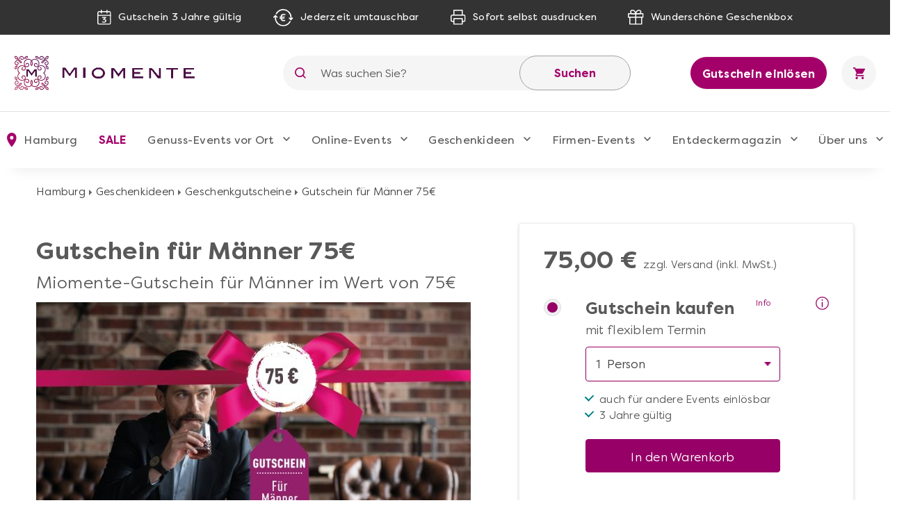

--- FILE ---
content_type: text/html; charset=UTF-8
request_url: https://www.miomente.de/hamburg/gutschein-fuer-maenner-75/
body_size: 26266
content:
<!DOCTYPE html><html
xmlns="http://www.w3.org/1999/xhtml" xmlns:fb="http://www.facebook.com/2008/fbml" xmlns:og="http://opengraph.org/schema/" xml:lang="de" lang="de"><head><link
rel="preconnect" href="https://consentmanager.mgr.consensu.org"><link
rel="preload" href="https://www.miomente.de/skin/frontend/ultimo/default/fonts/FilsonPro-Medium.woff" as="font" type="font/woff" crossorigin><link
rel="preload" href="https://www.miomente.de/skin/frontend/ultimo/default/fonts/FilsonPro-Book.woff" as="font" type="font/woff" crossorigin><link
rel="preload" href="https://www.miomente.de/skin/frontend/ultimo/default/fonts/FilsonPro-Medium.woff2" as="font" type="font/woff2" crossorigin><link
rel="preload" href="https://www.miomente.de/skin/frontend/ultimo/default/fonts/FilsonPro-Book.woff2" as="font" type="font/woff2" crossorigin> <script nodefer type="text/javascript">window.dataLayer=window.dataLayer||[];</script> <meta
http-equiv="Content-Type" content="text/html; charset=utf-8" /><title>Gutscheine für Männer 75€ – Genuss für echte Männer</title><link
rel="canonical" href="https://www.miomente.de/deutschland/gutschein-fuer-maenner-75/" /><meta
name="viewport" content="width=device-width, initial-scale=1.0"><meta
name="description" content="Mit einem Gutschein für Männer von Miomente für 75€ haben Sie immer das perfekte Geschenk für Ehemann, Bruder, Schwager oder Sohn zur Hand. " /><meta
name="keywords" content="" /><meta
name="robots" content="INDEX, FOLLOW" /><meta
property="og:title" content="Gutschein für Männer 75€" /><meta
property="og:type" content="product" /><meta
property="og:image" content="https://www.miomente.de/media/catalog/product/cache/4/small_image/200x200/9df78eab33525d08d6e5fb8d27136e95/w/e/wertgutschein-geschenk-gutschein-maenner-75.jpg" /><meta
property="og:url" content="https://www.miomente.de/hamburg/gutschein-fuer-maenner-75/" /><meta
property="og:description" content="Was muss ein Mann alles k&ouml;nnen? Einen Fisch schuppen, Grillen, sich selbst ein Steak braten, Wein aussuchen, Whisky erkennen, einen Gin Tonic mixen - gar nicht so einfach! Mit unseren Geschenkgutscheinen f&uuml;r M&auml;nner k&ouml;nnen Sie ambitionierte Hobbyk&ouml;che, angehende Baristi, Weintrinker, Ginfans und alle, die es noch werden wollen, gl&uuml;cklich machen! Denn auch M&auml;nner haben inzwischen erkannt, dass K&uuml;chenk&ouml;nnen sexy macht und au&szlig;erdem: unabh&auml;ngig.&nbsp;Ob ein Kochkurs ganz im Zeichen von Steak und Bier, ein Weinseminar f&uuml;r Rotweinliebhaber oder ein Barista-Kurs, in dem ER an den hochwertigen Siebtr&auml;germaschinen einen perfekten Espresso br&uuml;hen lernt: Bei uns entdecken M&auml;nner die Welt des Genusses!&nbsp;Ein Gutschein ist&nbsp;bei uns&nbsp;ist 3 Jahre g&uuml;ltig und f&uuml;r alle Kurse einl&ouml;sbar!" /><meta
property="og:site_name" content="Hamburg" /><link
rel="icon" href="https://www.miomente.de/media/favicon/default/favicon.png" type="image/x-icon" /><link
rel="shortcut icon" href="https://www.miomente.de/media/favicon/default/favicon.png" type="image/x-icon" />
<link
rel="stylesheet" type="text/css" href="https://www.miomente.de/media/css_secure/08305df0e0b55b7ad57dd65f1d8a4194.css" /><link
rel="stylesheet" type="text/css" href="https://www.miomente.de/media/css_secure/893d7ba87e7386ba4dfa96c0b6931a2d.css" media="all" />  <!--[if lt IE 8]><link
rel="stylesheet" type="text/css" href="https://www.miomente.de/media/css_secure/a10d039b979edcbbfef2f99605309a06.css" media="all" />
<![endif]-->
   <script nodefer type="text/javascript">(function(i,s,o,g,r,a,m){i['GoogleAnalyticsObject']=r;i[r]=i[r]||function(){(i[r].q=i[r].q||[]).push(arguments)},i[r].l=1*new Date();a=s.createElement(o),m=s.getElementsByTagName(o)[0];a.async=1;a.src=g;m.parentNode.insertBefore(a,m)})(window,document,'script','https://www.google-analytics.com/analytics.js','ga');ga('create','UA-18696132-1','auto');ga('require','GTM-KQ8W26N');ga('send','pageview');</script> <script nodefer>window.dataLayer=window.dataLayer||[];function gtag(){dataLayer.push(arguments);}
gtag('consent','default',{'ad_storage':'denied','analytics_storage':'denied','wait_for_update':500});dataLayer.push({'event':'default_consent'});</script> <script nodefer type="text/javascript">(function(w,d,s,l,i){w[l]=w[l]||[];w[l].push({'gtm.start':new Date().getTime(),event:'gtm.js'});var f=d.getElementsByTagName(s)[0],j=d.createElement(s),dl=l!='dataLayer'?'&l='+l:'';j.async=true;j.src='https://www.googletagmanager.com/gtm.js?id='+i+dl+'&gtm_auth=L6e-rTuz0_CtSx292GWYwg&gtm_preview=env-2&gtm_cookies_win=x';f.parentNode.insertBefore(j,f);})(window,document,'script','dataLayer','GTM-W7ZZCQL');</script> <style type="text/css">.footer-container{background-image:url(https://www.miomente.de/media/wysiwyg/infortis/ultimo/_patterns/default/1.png)}</style></head><body
class="catalog-product-view catalog-product-view product-gutschein-fuer-maenner-75 "> <noscript><iframe
src="https://www.googletagmanager.com/ns.html?id=GTM-W7ZZCQL&gtm_auth=L6e-rTuz0_CtSx292GWYwg&gtm_preview=env-2&gtm_cookies_win=x"
height="0" width="0" style="display:none;visibility:hidden"></iframe></noscript>
</noscript><div
id="root-wrapper"><div
class="wrapper">
<noscript><div
class="global-site-notice noscript"><div
class="notice-inner"><p>
<strong>JavaScript seems to be disabled in your browser.</strong><br
/>
Sie müssen JavaScript in Ihrem Browser aktivieren um alle Funktionen in diesem Shop nutzen zu können.</p></div></div>
</noscript><div
class="page"><div
class="GWA header"><div
class="GWA header-top"><div
class="container"><div
class="header-top__item calendar">
<img
src="https://www.miomente.de/skin/frontend/ultimo/default/images/topbar/header-calendar.svg" alt="Calendar Icon">
<span>Gutschein 3 Jahre gültig</span></div><div
class="header-top__item euro">
<img
src="https://www.miomente.de/skin/frontend/ultimo/default/images/topbar/header-euro.svg" alt="Euro Icon">
<span>Jederzeit umtauschbar</span></div><div
class="header-top__item printer">
<img
src="https://www.miomente.de/skin/frontend/ultimo/default/images/topbar/header-printer.svg" alt="Printer Icon">
<span>Sofort selbst ausdrucken</span></div><div
class="header-top__item giftbox">
<img
src="https://www.miomente.de/skin/frontend/ultimo/default/images/topbar/header-gift.svg" alt="GiftBox Icon">
<span>Wunderschöne Geschenkbox</span></div></div></div><div
class="header-main"><div
class="container"><div
class="burger-wrapper"><div
class="burger">
<span
class="burger__line"></span></div>
<a
href="https://www.miomente.de/hamburg/gutschein-einloesen/" class="einloesewelt-link btn-primary-inversed btn-primary-inversed__small">Gutschein einlösen</a></div>
<a
class="mobile-logo" href="https://www.miomente.de/" title="Miomente">
<img
alt="Miomente, kulinarische Events für Geniesser" src="https://www.miomente.de/skin/frontend/ultimo/default/images/goldenwebage/mobile-logo.svg">
</a>
<a
class="logo" href="https://www.miomente.de/" title="Miomente">
<img
alt="Miomente, kulinarische Events für Geniesser" src="https://www.miomente.de/skin/frontend/ultimo/default/images/goldenwebage/logo.png">
</a><div
class="search-wrapper"><div
class="search-close">
<img
src="https://www.miomente.de/skin/frontend/ultimo/default/images/goldenwebage/icons/arrow-left.svg" alt="Arrow Left Icon"></div><form
class="search" role="search" id="search_mini_form" action="https://www.miomente.de/hamburg/catalogsearch/result/" method="get"><div
class="search__icon">
<img
src="https://www.miomente.de/skin/frontend/ultimo/default/images/goldenwebage/icons/search.svg" alt="Search Icon"></div>
<input
type="search" name="q" id="search" class="i-search" value="" maxlength="128"><div
id="search_autocomplete" class="search-autocomplete"></div>
<button
class="search__apply">Suchen</button></form></div><div
class="search__trigger">
<img
src="https://www.miomente.de/skin/frontend/ultimo/default/images/goldenwebage/icons/search.svg" alt="Search Icon"></div>  <div
class="right-nav">
<a
href="https://www.miomente.de/hamburg/gutschein-einloesen/" class="btn-primary-inversed">Gutschein einlösen</a>
<a
href="#" title="Keine Produkte in Ihrem Warenkorb"><div
class="cart"><div
class="cart__trigger">
<img
src="https://www.miomente.de/skin/frontend/ultimo/default/images/goldenwebage/icons/shopping-cart.svg" alt="Shopping Cart Icon"></div></div>
</a></div></div></div><nav
class="nav"><div
class="container"><div
class="nav-header"><div
class="burger-wrapper"><div
class="burger">
<span
class="burger__line"></span><div
class="burger__text">
Schließen</div></div></div></div><ul
class="nav-list"><li
class="nav-item disabled"><div
class="nav__link">
<img
src="https://www.miomente.de/skin/frontend/ultimo/default/images/goldenwebage/icons/nav-location.svg" alt="Location Mark Icon" class="nav__link__icon">
Hamburg</div><div
class="nav-dropdown stores"><div
class="container"><div
class="nav-dropdown-table"><div
class="nav-dropdown-wrapper with-border large"><div
class="storelist-columns"><ul
class="storelist-column"><li
class="nav-dropdown__item"><a
href="https://www.miomente.de/augsburg/" class="nav__link" ><span
class="store-name">Augsburg</span></a></li><li
class="nav-dropdown__item"><a
href="https://www.miomente.de/berlin/" class="nav__link" ><span
class="store-name">Berlin</span></a></li><li
class="nav-dropdown__item"><a
href="https://www.miomente.de/bielefeld/" class="nav__link" ><span
class="store-name">Bielefeld</span></a></li><li
class="nav-dropdown__item"><a
href="https://www.miomente.de/bonn/" class="nav__link" ><span
class="store-name">Bonn</span></a></li><li
class="nav-dropdown__item"><a
href="https://www.miomente.de/bremen/" class="nav__link" ><span
class="store-name">Bremen</span></a></li><li
class="nav-dropdown__item"><a
href="https://www.miomente.de/darmstadt/" class="nav__link" ><span
class="store-name">Darmstadt</span></a></li><li
class="nav-dropdown__item"><a
href="https://www.miomente.de/dortmund/" class="nav__link" ><span
class="store-name">Dortmund</span></a></li><li
class="nav-dropdown__item"><a
href="https://www.miomente.de/dresden/" class="nav__link" ><span
class="store-name">Dresden</span></a></li><li
class="nav-dropdown__item"><a
href="https://www.miomente.de/duesseldorf/" class="nav__link" ><span
class="store-name">Düsseldorf</span></a></li><li
class="nav-dropdown__item"><a
href="https://www.miomente.de/essen/" class="nav__link" ><span
class="store-name">Essen</span></a></li></ul><ul
class="storelist-column"><li
class="nav-dropdown__item"><a
href="https://www.miomente.de/frankfurt/" class="nav__link" ><span
class="store-name">Frankfurt am Main</span></a></li><li
class="nav-dropdown__item"><a
href="https://www.miomente.de/freiburg/" class="nav__link" ><span
class="store-name">Freiburg</span></a></li><li
class="nav-dropdown__item"><a
href="https://www.miomente.de/deutschland/" class="nav__link" ><span
class="store-name">Ganz Deutschland</span></a></li><li
class="nav-dropdown__item"><a
href="https://www.miomente.de/hamburg/" class="nav__link" style="color:#960067;font-weight:bold"><span
class="store-name">Hamburg</span></a></li><li
class="nav-dropdown__item"><a
href="https://www.miomente.de/hannover/" class="nav__link" ><span
class="store-name">Hannover</span></a></li><li
class="nav-dropdown__item"><a
href="https://www.miomente.de/heidelberg/" class="nav__link" ><span
class="store-name">Heidelberg</span></a></li><li
class="nav-dropdown__item"><a
href="https://www.miomente.de/karlsruhe/" class="nav__link" ><span
class="store-name">Karlsruhe</span></a></li><li
class="nav-dropdown__item"><a
href="https://www.miomente.de/koeln/" class="nav__link" ><span
class="store-name">Köln</span></a></li><li
class="nav-dropdown__item"><a
href="https://www.miomente.de/leipzig/" class="nav__link" ><span
class="store-name">Leipzig</span></a></li><li
class="nav-dropdown__item"><a
href="https://www.miomente.de/mainz/" class="nav__link" ><span
class="store-name">Mainz</span></a></li></ul><ul
class="storelist-column"><li
class="nav-dropdown__item"><a
href="https://www.miomente.de/mannheim/" class="nav__link" ><span
class="store-name">Mannheim</span></a></li><li
class="nav-dropdown__item"><a
href="https://www.miomente.de/muenchen/" class="nav__link" ><span
class="store-name">München</span></a></li><li
class="nav-dropdown__item"><a
href="https://www.miomente.de/muenster/" class="nav__link" ><span
class="store-name">Münster</span></a></li><li
class="nav-dropdown__item"><a
href="https://www.miomente.de/nuernberg/" class="nav__link" ><span
class="store-name">Nürnberg</span></a></li><li
class="nav-dropdown__item"><a
href="https://www.miomente.de/regensburg/" class="nav__link" ><span
class="store-name">Regensburg</span></a></li><li
class="nav-dropdown__item"><a
href="https://www.miomente.de/stuttgart/" class="nav__link" ><span
class="store-name">Stuttgart</span></a></li><li
class="nav-dropdown__item"><a
href="https://www.miomente.de/wiesbaden/" class="nav__link" ><span
class="store-name">Wiesbaden</span></a></li><li
class="nav-dropdown__item"><a
href="https://www.miomente.de/wuppertal/" class="nav__link" ><span
class="store-name">Wuppertal</span></a></li><li
class="nav-dropdown__item"><a
href="https://www.miomente.de/wuerzburg/" class="nav__link" ><span
class="store-name">Würzburg</span></a></li></ul></div></div></div></div></div></li><li
class="nav-item  cityselect-mobile"><div
class="nav__trigger">
<span
class="nav__link">Ihre Stadt: Hamburg</span><div
class="icon-dropdown">
<img
src="https://www.miomente.de/skin/frontend/ultimo/default/images/goldenwebage/icons/nav-dropdown.svg" alt="Arrow Dropdown Icon"></div></div><div
class="nav-dropdown"><div
class="container"><div
class="nav-dropdown-table"><div
class="nav-dropdown-wrapper with-border large"><h6 class="nav-sub__trigger disabled">Alles Wichtige auf einen Blick
<img
src="https://www.miomente.de/skin/frontend/ultimo/default/images/goldenwebage/icons/nav-dropdown.svg" alt="Arrow Dropdown Icon"></h6><ul
class="nav-dropdown-list active"><li
class="nav-dropdown__item">
<a
href="https://www.miomente.de/augsburg/" class="nav__link">
Augsburg                                                    </a></li><li
class="nav-dropdown__item">
<a
href="https://www.miomente.de/berlin/" class="nav__link">
Berlin                                                    </a></li><li
class="nav-dropdown__item">
<a
href="https://www.miomente.de/bielefeld/" class="nav__link">
Bielefeld                                                    </a></li><li
class="nav-dropdown__item">
<a
href="https://www.miomente.de/bonn/" class="nav__link">
Bonn                                                    </a></li><li
class="nav-dropdown__item">
<a
href="https://www.miomente.de/bremen/" class="nav__link">
Bremen                                                    </a></li><li
class="nav-dropdown__item">
<a
href="https://www.miomente.de/darmstadt/" class="nav__link">
Darmstadt                                                    </a></li><li
class="nav-dropdown__item">
<a
href="https://www.miomente.de/dortmund/" class="nav__link">
Dortmund                                                    </a></li><li
class="nav-dropdown__item">
<a
href="https://www.miomente.de/dresden/" class="nav__link">
Dresden                                                    </a></li><li
class="nav-dropdown__item">
<a
href="https://www.miomente.de/duesseldorf/" class="nav__link">
Düsseldorf                                                    </a></li><li
class="nav-dropdown__item">
<a
href="https://www.miomente.de/essen/" class="nav__link">
Essen                                                    </a></li><li
class="nav-dropdown__item">
<a
href="https://www.miomente.de/frankfurt/" class="nav__link">
Frankfurt am Main                                                    </a></li><li
class="nav-dropdown__item">
<a
href="https://www.miomente.de/freiburg/" class="nav__link">
Freiburg                                                    </a></li><li
class="nav-dropdown__item">
<a
href="https://www.miomente.de/deutschland/" class="nav__link">
Ganz Deutschland                                                    </a></li><li
class="nav-dropdown__item">
<span
class="nav__link" style="color:#a4006a;font-weight:bold !important">Hamburg</span></li><li
class="nav-dropdown__item">
<a
href="https://www.miomente.de/hannover/" class="nav__link">
Hannover                                                    </a></li><li
class="nav-dropdown__item">
<a
href="https://www.miomente.de/heidelberg/" class="nav__link">
Heidelberg                                                    </a></li><li
class="nav-dropdown__item">
<a
href="https://www.miomente.de/karlsruhe/" class="nav__link">
Karlsruhe                                                    </a></li><li
class="nav-dropdown__item">
<a
href="https://www.miomente.de/koeln/" class="nav__link">
Köln                                                    </a></li><li
class="nav-dropdown__item">
<a
href="https://www.miomente.de/leipzig/" class="nav__link">
Leipzig                                                    </a></li><li
class="nav-dropdown__item">
<a
href="https://www.miomente.de/mainz/" class="nav__link">
Mainz                                                    </a></li><li
class="nav-dropdown__item">
<a
href="https://www.miomente.de/mannheim/" class="nav__link">
Mannheim                                                    </a></li><li
class="nav-dropdown__item">
<a
href="https://www.miomente.de/muenchen/" class="nav__link">
München                                                    </a></li><li
class="nav-dropdown__item">
<a
href="https://www.miomente.de/muenster/" class="nav__link">
Münster                                                    </a></li><li
class="nav-dropdown__item">
<a
href="https://www.miomente.de/nuernberg/" class="nav__link">
Nürnberg                                                    </a></li><li
class="nav-dropdown__item">
<a
href="https://www.miomente.de/regensburg/" class="nav__link">
Regensburg                                                    </a></li><li
class="nav-dropdown__item">
<a
href="https://www.miomente.de/stuttgart/" class="nav__link">
Stuttgart                                                    </a></li><li
class="nav-dropdown__item">
<a
href="https://www.miomente.de/wiesbaden/" class="nav__link">
Wiesbaden                                                    </a></li><li
class="nav-dropdown__item">
<a
href="https://www.miomente.de/wuppertal/" class="nav__link">
Wuppertal                                                    </a></li><li
class="nav-dropdown__item">
<a
href="https://www.miomente.de/wuerzburg/" class="nav__link">
Würzburg                                                    </a></li></ul></div></div></div></div></li><li
class="nav-item cat117"><div
class="nav__trigger"><a
href="https://www.miomente.de/hamburg/sale/" title="SALE in Hamburg" class="nav__link">
SALE                    </a><div
class="icon-dropdown">
<img
src="https://www.miomente.de/skin/frontend/ultimo/default/images/goldenwebage/icons/nav-dropdown.svg" alt="Arrow Dropdown Icon"></div></div></li><li
class="nav-item cat3"><div
class="nav__trigger"><a
href="https://www.miomente.de/hamburg/genuss-kategorien/" title="Genuss-Events vor Ort in Hamburg" class="nav__link">
Genuss-Events vor Ort                    </a><div
class="icon-dropdown">
<img
src="https://www.miomente.de/skin/frontend/ultimo/default/images/goldenwebage/icons/nav-dropdown.svg" alt="Arrow Dropdown Icon"></div></div><div
class="nav-dropdown genussevents"><div
class="container"><div
class="nav-dropdown-table"><div
class="nav-dropdown-wrapper first"><h6 class="nav-sub__trigger">Genuss-Events vor Ort                                    <img
src="https://www.miomente.de/skin/frontend/ultimo/default/images/goldenwebage/icons/nav-dropdown.svg" alt="Arrow Dropdown Icon"></h6><ul
class="nav-dropdown-list"><li
class="nav-dropdown__item"><div
class="slide__trigger">
<a
href="https://www.miomente.de/hamburg/genuss-kategorien/kochkurse/" class="nav__link flex-column" title="Kochkurse">
Kochkurse
</a>
<img
src="https://www.miomente.de/skin/frontend/ultimo/default/images/goldenwebage/icons/nav-dropdown.svg" alt="Arrow Dropdown Icon"></div><ul
class="slide-list"><li
class="nav-dropdown__item catid_81">
<a
href="https://www.miomente.de/hamburg/genuss-kategorien/kochkurse/anfaenger-kochkurse/" class="nav__link">
Anfänger-Kochkurse
</a></li><li
class="nav-dropdown__item catid_69">
<a
href="https://www.miomente.de/hamburg/genuss-kategorien/kochkurse/asia-kochkurse/" class="nav__link">
Asia-Kochkurse
</a></li><li
class="nav-dropdown__item catid_73">
<a
href="https://www.miomente.de/hamburg/genuss-kategorien/kochkurse/fisch-kochkurse/" class="nav__link">
Fisch-Kochkurse
</a></li><li
class="nav-dropdown__item catid_74">
<a
href="https://www.miomente.de/hamburg/genuss-kategorien/kochkurse/fleisch-kochkurse/" class="nav__link">
Fleisch-Kochkurse
</a></li><li
class="nav-dropdown__item catid_82">
<a
href="https://www.miomente.de/hamburg/genuss-kategorien/kochkurse/kochkurse-fuer-fortgeschrittene/" class="nav__link">
Kochkurse für Fortgeschrittene
</a></li><li
class="nav-dropdown__item catid_75">
<a
href="https://www.miomente.de/hamburg/genuss-kategorien/kochkurse/mediterrane-kochkurse/" class="nav__link">
Mediterrane Kochkurse
</a></li><li
class="nav-dropdown__item catid_70">
<a
href="https://www.miomente.de/hamburg/genuss-kategorien/kochkurse/orientalische-kochkurse/" class="nav__link">
Orientalische Kochkurse
</a></li><li
class="nav-dropdown__item catid_77">
<a
href="https://www.miomente.de/hamburg/genuss-kategorien/kochkurse/regionale-kochkurse/" class="nav__link">
Regionale Kochkurse
</a></li><li
class="nav-dropdown__item catid_71">
<a
href="https://www.miomente.de/hamburg/genuss-kategorien/kochkurse/vegetarisch-vegane-kochkurse/" class="nav__link">
Vegetarische und vegane Kochkurse
</a></li></ul></li></li><li
class="nav-dropdown__item catid_61"><a
href="https://www.miomente.de/hamburg/genuss-kategorien/grillkurse/" class="nav__link">Grillkurse</a></li><li
class="nav-dropdown__item catid_85"><a
href="https://www.miomente.de/hamburg/genuss-kategorien/krimi-dinner/" class="nav__link">Krimi-Dinner</a></li><li
class="nav-dropdown__item catid_11"><a
href="https://www.miomente.de/hamburg/genuss-kategorien/weinseminare/" class="nav__link">Weinseminare</a></li><li
class="nav-dropdown__item catid_10"><a
href="https://www.miomente.de/hamburg/genuss-kategorien/backkurse/" class="nav__link">Backkurse</a></li><li
class="nav-dropdown__item catid_9"><a
href="https://www.miomente.de/hamburg/genuss-kategorien/barista-kurse/" class="nav__link">Barista-Kurse</a></li><li
class="nav-dropdown__item catid_86"><a
href="https://www.miomente.de/hamburg/genuss-kategorien/gin-tasting/" class="nav__link">Gin-Tasting</a></li><li
class="nav-dropdown__item catid_8"><a
href="https://www.miomente.de/hamburg/genuss-kategorien/cocktailkurse/" class="nav__link">Cocktailkurse</a></li></ul></div><div
class="nav-dropdown-wrapper with-border second"><ul
class="nav-dropdown-list"><li
class="nav-dropdown__item catid_59"><a
href="https://www.miomente.de/hamburg/genuss-kategorien/whisky-tasting/" class="nav__link">Whisky-Tasting</a></li><li
class="nav-dropdown__item catid_7"><a
href="https://www.miomente.de/hamburg/genuss-kategorien/erlebnis-dinner/" class="nav__link">Erlebnis-Dinner</a></li><li
class="nav-dropdown__item catid_60"><a
href="https://www.miomente.de/hamburg/genuss-kategorien/kulinarische-stadtfuehrungen/" class="nav__link">Kulinarische Stadtführungen</a></li><li
class="nav-dropdown__item catid_19"><a
href="https://www.miomente.de/hamburg/genuss-kategorien/gesunde-ernaehrung/" class="nav__link">Gesunde Ernährung</a></li><li
class="nav-dropdown__item catid_62"><a
href="https://www.miomente.de/hamburg/genuss-kategorien/bierprobe/" class="nav__link">Bierprobe</a></li><li
class="nav-dropdown__item catid_63"><a
href="https://www.miomente.de/hamburg/genuss-kategorien/junggesellenabschied/" class="nav__link">Junggesellen-Abschied</a></li><li
class="nav-dropdown__item catid_95"><a
href="https://www.miomente.de/hamburg/genuss-kategorien/alle-genuss-events/" class="nav__link">Alle Genuss-Events</a></li></ul></div><div
class="nav-dropdown-wrapper all"><h6 class="nav-sub__trigger">Genuss-Events vor Ort                                    <img
src="https://www.miomente.de/skin/frontend/ultimo/default/images/goldenwebage/icons/nav-dropdown.svg" alt="Arrow Dropdown Icon"></h6><ul
class="nav-dropdown-list"><li
class="nav-dropdown__item"><div
class="slide__trigger">
<a
href="https://www.miomente.de/hamburg/genuss-kategorien/kochkurse/" class="nav__link flex-column" title="Kochkurse">
Kochkurse
</a>
<img
src="https://www.miomente.de/skin/frontend/ultimo/default/images/goldenwebage/icons/nav-dropdown.svg" alt="Arrow Dropdown Icon"></div><ul
class="slide-list"><li
class="nav-dropdown__item catid_81">
<a
href="https://www.miomente.de/hamburg/genuss-kategorien/kochkurse/anfaenger-kochkurse/" class="nav__link">
Anfänger-Kochkurse
</a></li><li
class="nav-dropdown__item catid_69">
<a
href="https://www.miomente.de/hamburg/genuss-kategorien/kochkurse/asia-kochkurse/" class="nav__link">
Asia-Kochkurse
</a></li><li
class="nav-dropdown__item catid_73">
<a
href="https://www.miomente.de/hamburg/genuss-kategorien/kochkurse/fisch-kochkurse/" class="nav__link">
Fisch-Kochkurse
</a></li><li
class="nav-dropdown__item catid_74">
<a
href="https://www.miomente.de/hamburg/genuss-kategorien/kochkurse/fleisch-kochkurse/" class="nav__link">
Fleisch-Kochkurse
</a></li><li
class="nav-dropdown__item catid_82">
<a
href="https://www.miomente.de/hamburg/genuss-kategorien/kochkurse/kochkurse-fuer-fortgeschrittene/" class="nav__link">
Kochkurse für Fortgeschrittene
</a></li><li
class="nav-dropdown__item catid_75">
<a
href="https://www.miomente.de/hamburg/genuss-kategorien/kochkurse/mediterrane-kochkurse/" class="nav__link">
Mediterrane Kochkurse
</a></li><li
class="nav-dropdown__item catid_70">
<a
href="https://www.miomente.de/hamburg/genuss-kategorien/kochkurse/orientalische-kochkurse/" class="nav__link">
Orientalische Kochkurse
</a></li><li
class="nav-dropdown__item catid_77">
<a
href="https://www.miomente.de/hamburg/genuss-kategorien/kochkurse/regionale-kochkurse/" class="nav__link">
Regionale Kochkurse
</a></li><li
class="nav-dropdown__item catid_71">
<a
href="https://www.miomente.de/hamburg/genuss-kategorien/kochkurse/vegetarisch-vegane-kochkurse/" class="nav__link">
Vegetarische und vegane Kochkurse
</a></li></ul></li></li><li
class="nav-dropdown__item catid_61"><a
href="https://www.miomente.de/hamburg/genuss-kategorien/grillkurse/" class="nav__link">Grillkurse</a></li><li
class="nav-dropdown__item catid_85"><a
href="https://www.miomente.de/hamburg/genuss-kategorien/krimi-dinner/" class="nav__link">Krimi-Dinner</a></li><li
class="nav-dropdown__item catid_11"><a
href="https://www.miomente.de/hamburg/genuss-kategorien/weinseminare/" class="nav__link">Weinseminare</a></li><li
class="nav-dropdown__item catid_10"><a
href="https://www.miomente.de/hamburg/genuss-kategorien/backkurse/" class="nav__link">Backkurse</a></li><li
class="nav-dropdown__item catid_9"><a
href="https://www.miomente.de/hamburg/genuss-kategorien/barista-kurse/" class="nav__link">Barista-Kurse</a></li><li
class="nav-dropdown__item catid_86"><a
href="https://www.miomente.de/hamburg/genuss-kategorien/gin-tasting/" class="nav__link">Gin-Tasting</a></li><li
class="nav-dropdown__item catid_8"><a
href="https://www.miomente.de/hamburg/genuss-kategorien/cocktailkurse/" class="nav__link">Cocktailkurse</a></li><li
class="nav-dropdown__item catid_59"><a
href="https://www.miomente.de/hamburg/genuss-kategorien/whisky-tasting/" class="nav__link">Whisky-Tasting</a></li><li
class="nav-dropdown__item catid_7"><a
href="https://www.miomente.de/hamburg/genuss-kategorien/erlebnis-dinner/" class="nav__link">Erlebnis-Dinner</a></li><li
class="nav-dropdown__item catid_60"><a
href="https://www.miomente.de/hamburg/genuss-kategorien/kulinarische-stadtfuehrungen/" class="nav__link">Kulinarische Stadtführungen</a></li><li
class="nav-dropdown__item catid_19"><a
href="https://www.miomente.de/hamburg/genuss-kategorien/gesunde-ernaehrung/" class="nav__link">Gesunde Ernährung</a></li><li
class="nav-dropdown__item catid_62"><a
href="https://www.miomente.de/hamburg/genuss-kategorien/bierprobe/" class="nav__link">Bierprobe</a></li><li
class="nav-dropdown__item catid_63"><a
href="https://www.miomente.de/hamburg/genuss-kategorien/junggesellenabschied/" class="nav__link">Junggesellen-Abschied</a></li><li
class="nav-dropdown__item catid_95"><a
href="https://www.miomente.de/hamburg/genuss-kategorien/alle-genuss-events/" class="nav__link">Alle Genuss-Events</a></li></ul></div><div
class="nav-dropdown-wrapper with-border"><h6 class="nav-sub__trigger">Kochkurs-Themen
<img
src="https://www.miomente.de/skin/frontend/ultimo/default/images/goldenwebage/icons/nav-dropdown.svg" alt="Arrow Dropdown Icon"></h6><ul
class="nav-dropdown-list"><li
class="nav-dropdown__item cat_id81">
<a
href="https://www.miomente.de/hamburg/genuss-kategorien/kochkurse/anfaenger-kochkurse/" class="nav__link">Anfänger-Kochkurse</a></li><li
class="nav-dropdown__item cat_id69">
<a
href="https://www.miomente.de/hamburg/genuss-kategorien/kochkurse/asia-kochkurse/" class="nav__link">Asia-Kochkurse</a></li><li
class="nav-dropdown__item cat_id73">
<a
href="https://www.miomente.de/hamburg/genuss-kategorien/kochkurse/fisch-kochkurse/" class="nav__link">Fisch-Kochkurse</a></li><li
class="nav-dropdown__item cat_id74">
<a
href="https://www.miomente.de/hamburg/genuss-kategorien/kochkurse/fleisch-kochkurse/" class="nav__link">Fleisch-Kochkurse</a></li><li
class="nav-dropdown__item cat_id82">
<a
href="https://www.miomente.de/hamburg/genuss-kategorien/kochkurse/kochkurse-fuer-fortgeschrittene/" class="nav__link">Kochkurse für Fortgeschrittene</a></li><li
class="nav-dropdown__item cat_id75">
<a
href="https://www.miomente.de/hamburg/genuss-kategorien/kochkurse/mediterrane-kochkurse/" class="nav__link">Mediterrane Kochkurse</a></li><li
class="nav-dropdown__item cat_id70">
<a
href="https://www.miomente.de/hamburg/genuss-kategorien/kochkurse/orientalische-kochkurse/" class="nav__link">Orientalische Kochkurse</a></li><li
class="nav-dropdown__item cat_id77">
<a
href="https://www.miomente.de/hamburg/genuss-kategorien/kochkurse/regionale-kochkurse/" class="nav__link">Regionale Kochkurse</a></li><li
class="nav-dropdown__item cat_id71">
<a
href="https://www.miomente.de/hamburg/genuss-kategorien/kochkurse/vegetarisch-vegane-kochkurse/" class="nav__link">Vegetarische und vegane Kochkurse</a></li></ul></div><div
class="nav-dropdown-wrapper newevents"><h6 class="nav-sub__trigger">Neue Events
<img
src="https://www.miomente.de/skin/frontend/ultimo/default/images/goldenwebage/icons/nav-dropdown.svg" alt="Arrow Dropdown Icon"></h6><ul
class="nav-dropdown-list"><li
class="nav-dropdown__item">
<a
href="https://www.miomente.de/aachen/fermentations-workshop/" class="nav__link" title="Fermentations-Workshop">
<img
class="lazy" data-src="https://www.miomente.de/media/catalog/product/cache/4/image/300x200/cbcbef48e5e3bcce7c7ed908f20bc5b4/placeholder/default/miomente_placeholder_img.jpg"
alt="Fermentations-Workshop">
Fermentations-Workshop
</a></li><li
class="nav-dropdown__item">
<a
href="https://www.miomente.de/aachen/afrika-vielfalt-in-eritrea-und-aethiopien/" class="nav__link" title="Afrika - Vielfalt in Eritrea und Äthiopien!">
<img
class="lazy" data-src="https://www.miomente.de/media/catalog/product/cache/4/image/300x200/cbcbef48e5e3bcce7c7ed908f20bc5b4/placeholder/default/miomente_placeholder_img.jpg"
alt="Afrika - Vielfalt in Eritrea und Äthiopien!">
Afrika - Vielfalt in Eritrea und Äthiopien!
</a></li></ul></div><div
class="nav-dropdown-wrapper disabled">
<a
href="https://www.miomente.de/deutschland/" class="nav__link title__link no-wrap">
<img
src="https://www.miomente.de/skin/frontend/ultimo/default/images/goldenwebage/icons/nav-location.svg" alt="Location Mark Icon">
Wählen Sie Ihre Miomente Stadt
</a></div></div></div></div></li><li
class="nav-item cat97"><div
class="nav__trigger"><a
href="https://www.miomente.de/eventsathome/" title="Online-Events" class="nav__link">
Online-Events                    </a><div
class="icon-dropdown">
<img
src="https://www.miomente.de/skin/frontend/ultimo/default/images/goldenwebage/icons/nav-dropdown.svg" alt="Arrow Dropdown Icon"></div></div><div
class="nav-dropdown online-events"><div
class="container"><div
class="nav-dropdown-table"><div
class="nav-dropdown-wrapper with-border"><h6 class="nav-sub__trigger">Online-Events                                    <img
src="https://www.miomente.de/skin/frontend/ultimo/default/images/goldenwebage/icons/nav-dropdown.svg" alt="Arrow Dropdown Icon"></h6><ul
class="nav-dropdown-list"><li
class="nav-dropdown__item catid_113"><a
href="https://www.miomente.de/alle-online-events/" class="nav__link">Alle Online-Events</a></li><li
class="nav-dropdown__item catid_104"><a
href="https://www.miomente.de/online-backkurse/" class="nav__link">Online-Backkurse</a></li><li
class="nav-dropdown__item catid_109"><a
href="https://www.miomente.de/online-barista-kurse/" class="nav__link">Online Barista-Kurse</a></li><li
class="nav-dropdown__item catid_112"><a
href="https://www.miomente.de/online-cocktailkurse/" class="nav__link">Online Cocktailkurse</a></li><li
class="nav-dropdown__item catid_110"><a
href="https://www.miomente.de/online-elebnisdinner-mit-kochshow/" class="nav__link">Online Erlebnisdinner</a></li><li
class="nav-dropdown__item catid_102"><a
href="https://www.miomente.de/online-genussreisen/" class="nav__link">Online Genussreisen</a></li><li
class="nav-dropdown__item catid_103"><a
href="https://www.miomente.de/online-gin-tastings/" class="nav__link">Online Gin-Tastings</a></li><li
class="nav-dropdown__item catid_114"><a
href="https://www.miomente.de/online-gourmet-tastings/" class="nav__link">Online Gourmet-Tastings</a></li><li
class="nav-dropdown__item catid_100"><a
href="https://www.miomente.de/online-kochkurse/" class="nav__link">Online Kochkurse</a></li><li
class="nav-dropdown__item catid_107"><a
href="https://www.miomente.de/online-schokoladen-tasting/" class="nav__link">Online Schokoladen-Tasting</a></li><li
class="nav-dropdown__item catid_101"><a
href="https://www.miomente.de/online-weinproben/" class="nav__link">Online Weinproben</a></li><li
class="nav-dropdown__item catid_111"><a
href="https://www.miomente.de/online-whisky-tasting/" class="nav__link">Online Whisky-Tastings</a></li></ul></div><div
class="nav-dropdown-wrapper with-border"><h6 class="nav-sub__trigger">Online Topseller
<img
src="https://www.miomente.de/skin/frontend/ultimo/default/images/goldenwebage/icons/nav-dropdown.svg" alt="Arrow Dropdown Icon"></h6><ul
class="nav-dropdown-list"><li
class="nav-dropdown__item"><a
href="https://www.miomente.de/deutschland/kochkurs-online-sushi/" class="nav__link" title="Sushi-Kochkurs@Home"><img
class="lazy" data-src="https://www.miomente.de/media/catalog/product/cache/4/image/300x200/cbcbef48e5e3bcce7c7ed908f20bc5b4/o/n/online-kochkurs-sushizubereiten.jpg"
alt="Sushi-Kochkurs@Home">Sushi-Kochkurs@Home</a></li><li
class="nav-dropdown__item"><a
href="https://www.miomente.de/deutschland/wein-kaese-genuss-at-home/" class="nav__link" title="Wein- & Käse-Genuss@Home für 2"><img
class="lazy" data-src="https://www.miomente.de/media/catalog/product/cache/4/image/300x200/cbcbef48e5e3bcce7c7ed908f20bc5b4/w/e/wein-und-kaese-genuss-at-home-miomente-5_1.jpg"
alt="Wein- & Käse-Genuss@Home für 2">Wein- & Käse-Genuss@Home für 2</a></li><li
class="nav-dropdown__item"><a
href="https://www.miomente.de/deutschland/wein-schokoladen-tasting-fuer-zwei-at-home/" class="nav__link" title="Wein- & Schokoladen-Tasting@Home für 2 Personen"><img
class="lazy" data-src="https://www.miomente.de/media/catalog/product/cache/4/image/300x200/cbcbef48e5e3bcce7c7ed908f20bc5b4/w/e/wein-und-schokoladen-tasting-at-home-box-barbara-roth-juergen-bluhm-miomente.jpg"
alt="Wein- & Schokoladen-Tasting@Home für 2 Personen">Wein- & Schokoladen-Tasting@Home für 2 Personen</a></li></ul></div><div
class="nav-dropdown-wrapper"><h6 class="nav-sub__trigger">Neue Online-Events
<img
src="https://www.miomente.de/skin/frontend/ultimo/default/images/goldenwebage/icons/nav-dropdown.svg" alt="Arrow Dropdown Icon"></h6><ul
class="nav-dropdown-list"></ul></div><div
class="nav-dropdown-wrapper"></div></div></div></div></li><li
class="nav-item cat6"><div
class="nav__trigger"><a
href="https://www.miomente.de/hamburg/geschenkideen/" title="Geschenkideen in Hamburg" class="nav__link">
Geschenkideen                    </a><div
class="icon-dropdown">
<img
src="https://www.miomente.de/skin/frontend/ultimo/default/images/goldenwebage/icons/nav-dropdown.svg" alt="Arrow Dropdown Icon"></div></div><div
class="nav-dropdown"><div
class="container"><div
class="nav-dropdown-table"><div
class="nav-dropdown-wrapper with-border"><h6 class="nav-sub__trigger">Für wen
<img
src="https://www.miomente.de/skin/frontend/ultimo/default/images/goldenwebage/icons/nav-dropdown.svg" alt="Arrow Dropdown Icon"></h6><ul
class="nav-dropdown-list"><li
class="nav-dropdown__item cat_id89">
<a
href="https://www.miomente.de/hamburg/geschenkideen/genussentdecker-boxen/" class="nav__link">Genussentdecker-Boxen</a></li><li
class="nav-dropdown__item cat_id116">
<a
href="https://www.miomente.de/hamburg/geschenkideen/diy-boxen/" class="nav__link">DIY-Boxen</a></li><li
class="nav-dropdown__item cat_id38">
<a
href="https://www.miomente.de/hamburg/geschenkideen/weihnachtsgeschenke/" class="nav__link">Weihnachtsgeschenke</a></li><li
class="nav-dropdown__item cat_id51">
<a
href="https://www.miomente.de/hamburg/geschenkideen/geschenke-fuer-frauen/" class="nav__link">Geschenke für Frauen</a></li><li
class="nav-dropdown__item cat_id52">
<a
href="https://www.miomente.de/hamburg/geschenkideen/geschenke-fur-maenner/" class="nav__link">Geschenke für Männer</a></li><li
class="nav-dropdown__item cat_id53">
<a
href="https://www.miomente.de/hamburg/geschenkideen/geschenke-fuer-paare/" class="nav__link">Geschenke für Paare</a></li><li
class="nav-dropdown__item cat_id55">
<a
href="https://www.miomente.de/hamburg/geschenkideen/hochzeitsgeschenke/" class="nav__link">Hochzeits-Geschenke</a></li><li
class="nav-dropdown__item cat_id54">
<a
href="https://www.miomente.de/hamburg/geschenkideen/muttertagsgeschenke/" class="nav__link">Muttertagsgeschenke</a></li><li
class="nav-dropdown__item cat_id56">
<a
href="https://www.miomente.de/hamburg/geschenkideen/geschenkgutscheine/" class="nav__link">Geschenkgutscheine</a></li></ul></div><div
class="nav-dropdown-wrapper with-border geschenkboxen"><h6 class="nav-sub__trigger">Geschenkboxen
<img
src="https://www.miomente.de/skin/frontend/ultimo/default/images/goldenwebage/icons/nav-dropdown.svg" alt="Arrow Dropdown Icon"></h6><ul
class="nav-dropdown-list"><li
class="nav-dropdown__item">
<a
href="https://www.miomente.de/hamburg/geschenkideen/genussentdecker-boxen/" class="nav__link">
<img
style="max-width: none;max-height: 155px" src="https://www.miomente.de/skin/frontend/ultimo/default/images/goldenwebage/genussentdecker-boxen.jpg" loading="lazy" alt="Geschenkboxen" class="preview-image displaymobile">
</a></li></ul></div><div
class="nav-dropdown-wrapper topseller"><h6 class="nav-sub__trigger">Topseller
<img
src="https://www.miomente.de/skin/frontend/ultimo/default/images/goldenwebage/icons/nav-dropdown.svg" alt="Arrow Dropdown Icon"></h6><ul
class="nav-dropdown-list"><li
class="nav-dropdown__item">
<a
href="https://www.miomente.de/hamburg/geschenk-gutschein-geschenkbox-100/" class="nav__link">
<img
style="max-width: none;max-height: 155px" src="https://www.miomente.de/media/catalog/product/cache/4/image/9df78eab33525d08d6e5fb8d27136e95/e/r/erlebnis-geschenk-gutschein-100-euro-miomente.jpg" alt="Geschenkbox 100€"
loading="lazy" alt="Geschenkbox 100€" class="displaymobile">
</a></li></ul></div></div></div></div></li><li
class="nav-item cat21"><div
class="nav__trigger"><a
href="https://www.miomente.de/hamburg/firmen-events/" title="Firmen-Events in Hamburg" class="nav__link">
Firmen-Events                    </a><div
class="icon-dropdown">
<img
src="https://www.miomente.de/skin/frontend/ultimo/default/images/goldenwebage/icons/nav-dropdown.svg" alt="Arrow Dropdown Icon"></div></div><div
class="nav-dropdown businessevents"><div
class="container"><div
class="nav-dropdown-table"><div
class="nav-dropdown-wrapper with-border"><h6 class="nav-sub__trigger">Auswahl nach Anlass
<img
src="https://www.miomente.de/skin/frontend/ultimo/default/images/goldenwebage/icons/nav-dropdown.svg" alt="Arrow Dropdown Icon"></h6><ul
class="nav-dropdown-list"><li
class="nav-dropdown__item catid_23">
<a
href="https://www.miomente.de/hamburg/firmen-events/firmenfeier/" class="nav__link">Online Team-Events & Firmenfeiern</a></li><li
class="nav-dropdown__item catid_22">
<a
href="https://www.miomente.de/hamburg/firmen-events/weihnachtsfeier/" class="nav__link">Weihnachtsfeier</a></li><li
class="nav-dropdown__item catid_36">
<a
href="https://www.miomente.de/hamburg/firmen-events/teambuilding/" class="nav__link">Teambuilding</a></li><li
class="nav-dropdown__item catid_24">
<a
href="https://www.miomente.de/hamburg/firmen-events/incentive/" class="nav__link">Incentive</a></li><li
class="nav-dropdown__item catid_37">
<a
href="https://www.miomente.de/hamburg/firmen-events/betriebsausflug/" class="nav__link">Betriebsausflug</a></li><li
class="nav-dropdown__item catid_25">
<a
href="https://www.miomente.de/hamburg/firmen-events/kundengeschenke/" class="nav__link">Kundengeschenke</a></li><li
class="nav-dropdown__item catid_96">
<a
href="https://www.miomente.de/hamburg/firmen-events/alle-firmen-events/" class="nav__link">Alle Firmen-Events</a></li><li>
<a
href="https://www.miomente.de/hamburg/firmen-event-anfrage" class="nav__link">Firmen-Event Anfrage</a></li></ul></div><div
class="nav-dropdown-wrapper with-border"><h6 class="nav-sub__trigger">Eventlocations
<img
src="https://www.miomente.de/skin/frontend/ultimo/default/images/goldenwebage/icons/nav-dropdown.svg" alt="Arrow Dropdown Icon"></h6><ul
class="nav-dropdown-list"><li
class="nav-dropdown__item">
<a
href="https://www.miomente.de/entdeckermagazin/eventlocations-in-hamburg/" class="nav__link">
<img
src="https://www.miomente.de/skin/frontend/ultimo/default/images/goldenwebage/noimage.jpg" loading="lazy" alt="Eventlocations" class="preview-image displaymobile">
</a></li></ul></div><div
class="nav-dropdown-wrapper with-border"><h6 class="nav-sub__trigger">Firmen-Event Anfrage                                    <img
src="https://www.miomente.de/skin/frontend/ultimo/default/images/goldenwebage/icons/nav-dropdown.svg" alt="Arrow Dropdown Icon"></h6><ul
class="nav-dropdown-list"><li
class="nav-dropdown__item">
<a
href="https://www.miomente.de/hamburg/firmen-event-anfrage" class="nav__link" title="Firmen-Event Anfrage">
<img
loading="lazy" src="https://www.miomente.de/skin/frontend/ultimo/default/images/goldenwebage/firmenevent-anfrage-miomente.jpg" alt="Firmen Event Anfrage" class="preview-image displaymobile">
</a></li></ul></div><div
class="nav-dropdown-wrapper reviews"><h6 class="nav-sub__trigger">Kundenstimmen
<img
src="https://www.miomente.de/skin/frontend/ultimo/default/images/goldenwebage/icons/nav-dropdown.svg" alt="Arrow Dropdown Icon"></h6><ul
class="nav-dropdown-list"><li
class="nav-dropdown__item"><p
class="kundenstimmen_menu">
"Als Organisator unserer Betriebsweihnachtsfeier war ich sehr froh, Ihr Angebot gewählt zu haben, da Sie mir sehr viel Arbeit abnahmen und ich jederzeit das Gefühl hatte, gut betreut zu werden. Unsere Sonderwünsche wurden ermöglicht und die Kommunikation verlief sehr schnell und angenehm. Die Feier selbst war ausgesprochen gelungen und hat allen Kollegen so gut gefallen, dass wir dieses Event sicherlich wiederholen werden." ekon Haus- und Vermögensverwaltung GmbH</p></li></ul></div></div></div></div></li><li
class="nav-item cat94"><div
class="nav__trigger"><a
href="https://www.miomente.de/entdeckermagazin/" title="Entdeckermagazin" class="nav__link">
Entdeckermagazin                    </a><div
class="icon-dropdown">
<img
src="https://www.miomente.de/skin/frontend/ultimo/default/images/goldenwebage/icons/nav-dropdown.svg" alt="Arrow Dropdown Icon"></div></div><div
class="nav-dropdown entdeckermagazin"><div
class="container"><div
class="nav-dropdown-table"><div
class="nav-dropdown-wrapper with-border"><h6 class="nav-sub__trigger">News, Rezepte und Tricks
<img
src="https://www.miomente.de/skin/frontend/ultimo/default/images/goldenwebage/icons/nav-dropdown.svg" alt="Arrow Dropdown Icon"></h6><ul
class="nav-dropdown-list"><li
class="nav-dropdown__item"><div
class="slide__trigger">
<a
href="https://www.miomente.de/entdeckermagazin/kuechenlatein/" class="nav__link flex-column" title="Küchenlatein">
Küchenlatein
</a>
<img
src="https://www.miomente.de/skin/frontend/ultimo/default/images/goldenwebage/icons/nav-dropdown.svg" alt="Arrow Dropdown Icon"></div><ul
class="slide-list"><li
class="nav-dropdown__item">
<a
href="https://www.miomente.de/entdeckermagazin/kuechenlatein/aus-aller-welt/" class="nav__link">
Aus aller Welt
</a></li><li
class="nav-dropdown__item">
<a
href="https://www.miomente.de/entdeckermagazin/kuechenlatein/aus-der-heimat/" class="nav__link">
Aus der Heimat
</a></li><li
class="nav-dropdown__item">
<a
href="https://www.miomente.de/entdeckermagazin/kuechenlatein/buchtipps/" class="nav__link">
Buchtipps
</a></li><li
class="nav-dropdown__item">
<a
href="https://www.miomente.de/entdeckermagazin/kuechenlatein/foodlexikon/" class="nav__link">
Foodlexikon
</a></li><li
class="nav-dropdown__item">
<a
href="https://www.miomente.de/entdeckermagazin/kuechenlatein/foodquiz/" class="nav__link">
Foodquiz
</a></li><li
class="nav-dropdown__item">
<a
href="https://www.miomente.de/entdeckermagazin/kuechenlatein/gewuerzlexikon/" class="nav__link">
Gewürzlexikon
</a></li><li
class="nav-dropdown__item">
<a
href="https://www.miomente.de/entdeckermagazin/testberichte/" class="nav__link">
Testberichte
</a></li></ul></li><li
class="nav-dropdown__item"><a
href="https://www.miomente.de/entdeckermagazin/foodtrends/" class="nav__link" title="Foodtrends">Foodtrends</a></li><li
class="nav-dropdown__item"><div
class="slide__trigger">
<a
href="https://www.miomente.de/entdeckermagazin/kochbuch/" class="nav__link flex-column" title="Kochbuch">
Kochbuch
</a>
<img
src="https://www.miomente.de/skin/frontend/ultimo/default/images/goldenwebage/icons/nav-dropdown.svg" alt="Arrow Dropdown Icon"></div><ul
class="slide-list"><li
class="nav-dropdown__item">
<a
href="https://www.miomente.de/entdeckermagazin/kochbuch/desserts/" class="nav__link">
Desserts
</a></li><li
class="nav-dropdown__item">
<a
href="https://www.miomente.de/entdeckermagazin/kochbuch/fisch-rezepte/" class="nav__link">
Fisch
</a></li><li
class="nav-dropdown__item">
<a
href="https://www.miomente.de/entdeckermagazin/kochbuch/fleisch-rezepte/" class="nav__link">
Fleisch
</a></li><li
class="nav-dropdown__item">
<a
href="https://www.miomente.de/entdeckermagazin/kochbuch/gesunde-gerichte/" class="nav__link">
Gesunde Gerichte
</a></li><li
class="nav-dropdown__item">
<a
href="https://www.miomente.de/entdeckermagazin/kochbuch/getraenke/" class="nav__link">
Getränke
</a></li><li
class="nav-dropdown__item">
<a
href="https://www.miomente.de/entdeckermagazin/kochbuch/kuchen-torten-plaetzchen/" class="nav__link">
Kuchen, Torten & Plätzchen
</a></li><li
class="nav-dropdown__item">
<a
href="https://www.miomente.de/entdeckermagazin/kochbuch/rezepte-fuer-menues/" class="nav__link">
Rezepte für Menüs
</a></li><li
class="nav-dropdown__item">
<a
href="https://www.miomente.de/entdeckermagazin/kochbuch/rezepte-fuer-pasta-reis-kartoffeln/" class="nav__link">
Pasta, Reis & Kartoffeln
</a></li><li
class="nav-dropdown__item">
<a
href="https://www.miomente.de/entdeckermagazin/kochbuch/rezepte-fuer-suppen-saucen-salate/" class="nav__link">
Suppen, Saucen & Salate
</a></li><li
class="nav-dropdown__item">
<a
href="https://www.miomente.de/entdeckermagazin/kochbuch/vegetarisch/" class="nav__link">
Vegetarisch
</a></li></ul></li><li
class="nav-dropdown__item"><a
href="https://www.miomente.de/entdeckermagazin/unsere-partner/" class="nav__link" title="Unsere Partner">Unsere Partner</a></li><li
class="nav-dropdown__item"><a
href="https://www.miomente.de/entdeckermagazin/unsere-eventlocations/" class="nav__link" title="Unsere Eventlocations">Unsere Eventlocations</a></li><li
class="nav-dropdown__item"><a
href="https://www.miomente.de/entdeckermagazin/videos/" class="nav__link" title="Videos">Videos</a></li></ul></div><div
class="nav-dropdown-wrapper with-border"><h6 class="nav-sub__trigger">Food-Wissen
<img
src="https://www.miomente.de/skin/frontend/ultimo/default/images/goldenwebage/icons/nav-dropdown.svg" alt="Arrow Dropdown Icon"></h6><ul
class="nav-dropdown-list"><li
class="nav-dropdown__item">
<a
href="https://www.miomente.de/entdeckermagazin/kuechenlatein/aus-aller-welt/" class="nav__link">
Aus aller Welt
</a></li><li
class="nav-dropdown__item">
<a
href="https://www.miomente.de/entdeckermagazin/kuechenlatein/aus-der-heimat/" class="nav__link">
Aus der Heimat
</a></li><li
class="nav-dropdown__item">
<a
href="https://www.miomente.de/entdeckermagazin/kuechenlatein/buchtipps/" class="nav__link">
Buchtipps
</a></li><li
class="nav-dropdown__item">
<a
href="https://www.miomente.de/entdeckermagazin/kuechenlatein/foodlexikon/" class="nav__link">
Foodlexikon
</a></li><li
class="nav-dropdown__item">
<a
href="https://www.miomente.de/entdeckermagazin/kuechenlatein/foodquiz/" class="nav__link">
Foodquiz
</a></li><li
class="nav-dropdown__item">
<a
href="https://www.miomente.de/entdeckermagazin/kuechenlatein/gewuerzlexikon/" class="nav__link">
Gewürzlexikon
</a></li><li
class="nav-dropdown__item">
<a
href="https://www.miomente.de/entdeckermagazin/testberichte/" class="nav__link">
Testberichte
</a></li></ul></div><div
class="nav-dropdown-wrapper with-border"><h6 class="nav-sub__trigger">Rezepte
<img
src="https://www.miomente.de/skin/frontend/ultimo/default/images/goldenwebage/icons/nav-dropdown.svg" alt="Arrow Dropdown Icon"></h6><ul
class="nav-dropdown-list"><li
class="nav-dropdown__item">
<a
href="https://www.miomente.de/entdeckermagazin/kochbuch/desserts/" class="nav__link">
Desserts
</a></li><li
class="nav-dropdown__item">
<a
href="https://www.miomente.de/entdeckermagazin/kochbuch/fisch-rezepte/" class="nav__link">
Fisch
</a></li><li
class="nav-dropdown__item">
<a
href="https://www.miomente.de/entdeckermagazin/kochbuch/fleisch-rezepte/" class="nav__link">
Fleisch
</a></li><li
class="nav-dropdown__item">
<a
href="https://www.miomente.de/entdeckermagazin/kochbuch/gesunde-gerichte/" class="nav__link">
Gesunde Gerichte
</a></li><li
class="nav-dropdown__item">
<a
href="https://www.miomente.de/entdeckermagazin/kochbuch/getraenke/" class="nav__link">
Getränke
</a></li><li
class="nav-dropdown__item">
<a
href="https://www.miomente.de/entdeckermagazin/kochbuch/kuchen-torten-plaetzchen/" class="nav__link">
Kuchen, Torten & Plätzchen
</a></li><li
class="nav-dropdown__item">
<a
href="https://www.miomente.de/entdeckermagazin/kochbuch/rezepte-fuer-menues/" class="nav__link">
Rezepte für Menüs
</a></li><li
class="nav-dropdown__item">
<a
href="https://www.miomente.de/entdeckermagazin/kochbuch/rezepte-fuer-pasta-reis-kartoffeln/" class="nav__link">
Pasta, Reis & Kartoffeln
</a></li><li
class="nav-dropdown__item">
<a
href="https://www.miomente.de/entdeckermagazin/kochbuch/rezepte-fuer-suppen-saucen-salate/" class="nav__link">
Suppen, Saucen & Salate
</a></li><li
class="nav-dropdown__item">
<a
href="https://www.miomente.de/entdeckermagazin/kochbuch/vegetarisch/" class="nav__link">
Vegetarisch
</a></li></ul></div><div
class="nav-dropdown-wrapper disabled"><ul
class="nav-dropdown-list"><li
class="nav-dropdown__item"><a
href="https://www.miomente.de/entdeckermagazin/partner-in-hamburg/" class="nav__link" title="Unsere Partner">
<img
src="https://www.miomente.de/skin/frontend/ultimo/default/images/goldenwebage/unsere-partner.jpg" loading="lazy" alt="Unsere Partner" class="preview-image">
</a></li><li
class="nav-dropdown__item">
<a
href="https://www.miomente.de/entdeckermagazin/eventlocations-in-hamburg/" class="nav__link" title="Unsere Eventlocations">
<img
src="https://www.miomente.de/skin/frontend/ultimo/default/images/goldenwebage/eventlocations.jpg" loading="lazy" alt="Unsere Eventlocations" class="preview-image">
</a></li></ul></div></div></div></div></li><li
class="nav-item"><div
class="nav__trigger">
<span
class="nav__link labelaboutus">Über uns</span><div
class="icon-dropdown">
<img
src="https://www.miomente.de/skin/frontend/ultimo/default/images/goldenwebage/icons/nav-dropdown.svg" alt="Arrow Dropdown Icon"></div></div><div
class="nav-dropdown"><div
class="container"><div
class="nav-dropdown-table"><div
class="nav-dropdown-wrapper with-border large"><h6 class="nav-sub__trigger disabled">Alles Wichtige auf einen Blick
<img
src="https://www.miomente.de/skin/frontend/ultimo/default/images/goldenwebage/icons/nav-dropdown.svg" alt="Arrow Dropdown Icon"></h6><ul
class="nav-dropdown-list active"><li
class="nav-dropdown__item">
<a
href="https://www.miomente.de/ueber-uns/" class="nav__link" title="Über uns">
Über uns
</a></li><li
class="nav-dropdown__item">
<a
href="https://www.miomente.de/faqs/" class="nav__link" title="FAQ">
FAQ
</a></li><li
class="nav-dropdown__item">
<a
href="https://www.miomente.de/kontaktanfrage/" class="nav__link" title="Service und Kontakt">
Service und Kontakt
</a></li><li
class="nav-dropdown__item">
<a
href="https://www.miomente.de/agb/" class="nav__link" title="AGB und Widerrufsrecht">
AGB und Widerrufsrecht
</a></li><li
class="nav-dropdown__item">
<a
href="https://www.miomente.de/datenschutz/" class="nav__link" title="Datenschutz">
Datenschutz
</a></li><li
class="nav-dropdown__item">
<a
href="https://www.miomente.de/erstattungsrichtlinien/" class="nav__link" title="Erstattungsrichtlinien">
Erstattungsrichtlinien
</a></li><li
class="nav-dropdown__item">
<a
href="https://www.miomente.de/versand-und-verpackung/" class="nav__link" title="Versand & Verpackung">
Versand & Verpackung
</a></li><li
class="nav-dropdown__item">
<a
href="https://www.miomente.de/impressum/" class="nav__link" title="Impressum">
Impressum
</a></li><li
class="nav-dropdown__item">
<a
href="https://www.miomente.de/karriere/" class="nav__link" title="Dein Job bei Miomente">
Jobs
</a></li><li
class="nav-dropdown__item">
<a
href="https://www.miomente.de/unsere-referenzen/" class="nav__link" title="Unsere Referenzen">
Referenzen
</a></li><li
class="nav-dropdown__item">
<a
href="https://www.miomente.de/pressemeldungen/" class="nav__link" title="Miomente Presse">
Miomente Presse
</a></li><li
class="nav-dropdown__item">
<a
href="https://www.miomente.de/miomente-partner-werden/" class="nav__link" title="Miomente-Partner werden">
Miomente-Partner werden
</a></li><li
class="nav-dropdown__item">
<a
href="https://www.miomente.de/nachhaltigkeit/" class="nav__link" title="Nachhaltigkeit">
Nachhaltigkeit
</a></li><li
class="nav-dropdown__item">
<a
href="https://www.miomente.de/gsv/" class="nav__link" title="Gutscheinverlängerung">
Gutscheinverlängerung
</a></li></ul></div><div
class="nav-dropdown-wrapper with-border disabled"><h6 class="nav-sub__trigger">Wir sind Miomente
<img
src="https://www.miomente.de/skin/frontend/ultimo/default/images/goldenwebage/icons/nav-dropdown.svg" alt="Arrow Dropdown Icon"></h6></div><div
class="nav-dropdown-wrapper disabled"><h6 class="nav-sub__trigger">Fan werden
<img
src="https://www.miomente.de/skin/frontend/ultimo/default/images/goldenwebage/icons/nav-dropdown.svg" alt="Fan werden"></h6><ul
class="nav-dropdown-list social"><li
class="nav-dropdown__item">
<a
href="https://www.miomente.de/newsletteranmeldung/" class="nav__social" title="Newsletter" >
<img
src="https://www.miomente.de/skin/frontend/ultimo/default/images/goldenwebage/icons/nav-email.svg" alt="Newsletter" class="social-icon">
</a></li><li
class="nav-dropdown__item">
<a
href="https://www.facebook.com/miomente.de" class="nav__social" title="Facebook" target="_blank">
<img
src="https://www.miomente.de/skin/frontend/ultimo/default/images/goldenwebage/icons/nav-facebook.svg" alt="Facebook" class="social-icon">
</a></li><li
class="nav-dropdown__item">
<a
href="https://instagram.com/miomente" class="nav__social" title="Instagram" target="_blank">
<img
src="https://www.miomente.de/skin/frontend/ultimo/default/images/goldenwebage/icons/nav-instagram.svg" alt="Instagram" class="social-icon">
</a></li><li
class="nav-dropdown__item">
<a
href="https://pinterest.com/miomente/" class="nav__social" title="Pinterest" target="_blank">
<img
src="https://www.miomente.de/skin/frontend/ultimo/default/images/goldenwebage/icons/nav-pinterest.svg" alt="Pinterest" class="social-icon">
</a></li><li
class="nav-dropdown__item">
<a
href="https://www.youtube.com/channel/UCWj68ZcU3RyyBFR5dxvRc0w" class="nav__social" title="Youtube" target="_blank">
<img
src="https://www.miomente.de/skin/frontend/ultimo/default/images/goldenwebage/icons/nav-youtube.svg" alt="Youtube" class="social-icon">
</a></li></ul></div></div></div></div></li></ul>
</nav></div><div
class="main-container col1-layout"><div
class="main-before-top-container"></div><div
class="main container"><div
class="grid-full breadcrumbs"><ul><li
class="first">
<a
href="https://www.miomente.de/hamburg/">Hamburg</a><span>/ </span></li><li
class="category6 ">
<a
href="https://www.miomente.de/hamburg/geschenkideen/" title="Geschenkideen Hamburg" >Geschenkideen</a><span>/ </span></li><li
class="category56 ">
<a
href="https://www.miomente.de/hamburg/geschenkideen/geschenkgutscheine/" title="Geschenkgutscheine Hamburg" >Geschenkgutscheine</a><span>/ </span></li><li
class="current last">
Gutschein für Männer 75€</li></ul></div> <script nodefer type="application/ld+json">{"@context":"https://schema.org","@type":"BreadcrumbList","itemListElement":[{"@type":"ListItem","position":1,"name":"Hamburg","item":"https://www.miomente.de/hamburg/"},{"@type":"ListItem","position":2,"name":"Geschenkideen","item":"https://www.miomente.de/hamburg/geschenkideen/"},{"@type":"ListItem","position":3,"name":"Geschenkgutscheine","item":"https://www.miomente.de/hamburg/geschenkideen/geschenkgutscheine/"},{"@type":"ListItem","position":4,"name":"Gutschein für Männer 75€"}]}</script> <div
class="preface grid-full in-col1"></div><div
class="col-main grid-full in-col1">  <div
class="bootstrap pdp" style="background-color:transparent;margin-left:1%;margin-right:1%"><div
class="sharelink" style="display:none">
<a
style="text-decoration:none;font-size:15px" data-toggle="modal" data-target="#share-modal">Share <img
src="https://www.miomente.de/skin/frontend/ultimo/default/images/goldenwebage/external-link.svg"></a></div><div
class="product-view product-detail"><div
class="product-detail-main"><section><h1>Gutschein für Männer 75€<br
/>
<span>Miomente-Gutschein für Männer im Wert von 75€</span></h1><div
id="slick-gallery-placeholder" class="slick-gallery-placeholder"><div
class="placeholder-content"><p><img
src="https://www.miomente.de/js/amasty/ampgrid/lightbox/images/loading.gif" /></p></div></div><div
class="slick-main-gallery"><div
class="slick-slide">
<img
src="https://www.miomente.de/media/catalog/product/cache/4/image/625x417/a20e43296770395966b06091303ba000/w/e/wertgutschein-geschenk-gutschein-maenner-75.jpg" alt="Geschenkgutschein Männer – Gutschein" /></div><div
class="slick-slide">
<img
src="https://www.miomente.de/media/catalog/product/cache/4/image/625x417/a20e43296770395966b06091303ba000/g/e/geschenk-gutschein-maenner-whiskytasting_1_1.jpg" alt="Geschenkgutschein Männer – Whiskytasting" /></div><div
class="slick-slide">
<img
src="https://www.miomente.de/media/catalog/product/cache/4/image/625x417/a20e43296770395966b06091303ba000/g/e/geschenk-gutschein-maenner-cocktails_1_1.jpg" alt="Geschenkgutschein Männer – Cocktails" /></div><div
class="slick-slide">
<img
src="https://www.miomente.de/media/catalog/product/cache/4/image/625x417/a20e43296770395966b06091303ba000/g/e/geschenk-gutschein-maenner-messer-wetzen_1_1.jpg" alt="Geschenkgutschein Männer – Messer wetzen" /></div><div
class="slick-slide">
<img
src="https://www.miomente.de/media/catalog/product/cache/4/image/625x417/a20e43296770395966b06091303ba000/g/e/geschenk-gutschein-maenner-steaks_1_1.jpg" alt="Geschenkgutschein Männer – Fleisch schneiden" /></div><div
class="slick-slide">
<img
src="https://www.miomente.de/media/catalog/product/cache/4/image/625x417/a20e43296770395966b06091303ba000/g/e/geschenk-gutschein-maenner-bierprobe_1_1.jpg" alt="Geschenkgutschein Männer – Bierprobe" /></div><div
class="slick-slide">
<img
src="https://www.miomente.de/media/catalog/product/cache/4/image/625x417/a20e43296770395966b06091303ba000/g/e/geschenk-gutschein-maenner-burgerkurs_1_1.jpg" alt="Geschenkgutschein Männer – Männer-Kochkurs" /></div><div
class="slick-slide">
<img
src="https://www.miomente.de/media/catalog/product/cache/4/image/625x417/a20e43296770395966b06091303ba000/g/e/geschenk-gutschein-maenner-fleischkochkurs_1_1.jpg" alt="Geschenkgutschein Männer – Fleisch-Kochkurs" /></div><div
class="slick-slide">
<img
src="https://www.miomente.de/media/catalog/product/cache/4/image/625x417/a20e43296770395966b06091303ba000/g/e/geschenk-gutschein-maenner-stadtfueherung_1_1.jpg" alt="Geschenkgutschein Männer – Burger genießen" /></div><div
class="slick-slide">
<img
src="https://www.miomente.de/media/catalog/product/cache/4/image/625x417/a20e43296770395966b06091303ba000/g/e/geschenk-gutschein-maenner-burger-bier_1_1.jpg" alt="Geschenkgutschein Männer – Bier und Burger" /></div><div
class="slick-slide">
<img
src="https://www.miomente.de/media/catalog/product/cache/4/image/625x417/a20e43296770395966b06091303ba000/g/e/geschenk-gutschein-maenner-burger-bier-tasting_1_1.jpg" alt="Geschenkgutschein Männer – Männer unter sich" /></div><div
class="slick-slide">
<img
src="https://www.miomente.de/media/catalog/product/cache/4/image/625x417/a20e43296770395966b06091303ba000/g/e/geschenk-gutschein-maenner-spirituosen_1_1.jpg" alt="Geschenkgutschein Männer – Gentleman" /></div><div
class="slick-slide">
<img
src="https://www.miomente.de/media/catalog/product/cache/4/image/625x417/a20e43296770395966b06091303ba000/g/e/geschenk-gutschein-maenner-biertasting_1_1.jpg" alt="Geschenkgutschein Männer – Männerrunde" /></div><div
class="slick-slide">
<img
src="https://www.miomente.de/media/catalog/product/cache/4/image/625x417/a20e43296770395966b06091303ba000/g/e/geschenk-gutschein-maenner-tasting_1_1.jpg" alt="Geschenkgutschein Männer – Männer genießen" /></div></div><div
class="slick-thumbnails"><div
class="slick-thumbnail" data-slick-index="0">
<img
src="https://www.miomente.de/media/catalog/product/cache/4/thumbnail/200x200/a20e43296770395966b06091303ba000/w/e/wertgutschein-geschenk-gutschein-maenner-75.jpg" alt="Geschenkgutschein Männer – Gutschein" /></div><div
class="slick-thumbnail" data-slick-index="1">
<img
src="https://www.miomente.de/media/catalog/product/cache/4/thumbnail/200x200/a20e43296770395966b06091303ba000/g/e/geschenk-gutschein-maenner-whiskytasting_1_1.jpg" alt="Geschenkgutschein Männer – Whiskytasting" /></div><div
class="slick-thumbnail" data-slick-index="2">
<img
src="https://www.miomente.de/media/catalog/product/cache/4/thumbnail/200x200/a20e43296770395966b06091303ba000/g/e/geschenk-gutschein-maenner-cocktails_1_1.jpg" alt="Geschenkgutschein Männer – Cocktails" /></div><div
class="slick-thumbnail" data-slick-index="3">
<img
src="https://www.miomente.de/media/catalog/product/cache/4/thumbnail/200x200/a20e43296770395966b06091303ba000/g/e/geschenk-gutschein-maenner-messer-wetzen_1_1.jpg" alt="Geschenkgutschein Männer – Messer wetzen" /></div><div
class="slick-thumbnail" data-slick-index="4">
<img
src="https://www.miomente.de/media/catalog/product/cache/4/thumbnail/200x200/a20e43296770395966b06091303ba000/g/e/geschenk-gutschein-maenner-steaks_1_1.jpg" alt="Geschenkgutschein Männer – Fleisch schneiden" /></div><div
class="slick-thumbnail" data-slick-index="5">
<img
src="https://www.miomente.de/media/catalog/product/cache/4/thumbnail/200x200/a20e43296770395966b06091303ba000/g/e/geschenk-gutschein-maenner-bierprobe_1_1.jpg" alt="Geschenkgutschein Männer – Bierprobe" /></div><div
class="slick-thumbnail" data-slick-index="6">
<img
src="https://www.miomente.de/media/catalog/product/cache/4/thumbnail/200x200/a20e43296770395966b06091303ba000/g/e/geschenk-gutschein-maenner-burgerkurs_1_1.jpg" alt="Geschenkgutschein Männer – Männer-Kochkurs" /></div><div
class="slick-thumbnail" data-slick-index="7">
<img
src="https://www.miomente.de/media/catalog/product/cache/4/thumbnail/200x200/a20e43296770395966b06091303ba000/g/e/geschenk-gutschein-maenner-fleischkochkurs_1_1.jpg" alt="Geschenkgutschein Männer – Fleisch-Kochkurs" /></div><div
class="slick-thumbnail" data-slick-index="8">
<img
src="https://www.miomente.de/media/catalog/product/cache/4/thumbnail/200x200/a20e43296770395966b06091303ba000/g/e/geschenk-gutschein-maenner-stadtfueherung_1_1.jpg" alt="Geschenkgutschein Männer – Burger genießen" /></div><div
class="slick-thumbnail" data-slick-index="9">
<img
src="https://www.miomente.de/media/catalog/product/cache/4/thumbnail/200x200/a20e43296770395966b06091303ba000/g/e/geschenk-gutschein-maenner-burger-bier_1_1.jpg" alt="Geschenkgutschein Männer – Bier und Burger" /></div><div
class="slick-thumbnail" data-slick-index="10">
<img
src="https://www.miomente.de/media/catalog/product/cache/4/thumbnail/200x200/a20e43296770395966b06091303ba000/g/e/geschenk-gutschein-maenner-burger-bier-tasting_1_1.jpg" alt="Geschenkgutschein Männer – Männer unter sich" /></div><div
class="slick-thumbnail" data-slick-index="11">
<img
src="https://www.miomente.de/media/catalog/product/cache/4/thumbnail/200x200/a20e43296770395966b06091303ba000/g/e/geschenk-gutschein-maenner-spirituosen_1_1.jpg" alt="Geschenkgutschein Männer – Gentleman" /></div><div
class="slick-thumbnail" data-slick-index="12">
<img
src="https://www.miomente.de/media/catalog/product/cache/4/thumbnail/200x200/a20e43296770395966b06091303ba000/g/e/geschenk-gutschein-maenner-biertasting_1_1.jpg" alt="Geschenkgutschein Männer – Männerrunde" /></div><div
class="slick-thumbnail" data-slick-index="13">
<img
src="https://www.miomente.de/media/catalog/product/cache/4/thumbnail/200x200/a20e43296770395966b06091303ba000/g/e/geschenk-gutschein-maenner-tasting_1_1.jpg" alt="Geschenkgutschein Männer – Männer genießen" /></div></div>  <p><p><span><strong>Was muss ein Mann alles k&ouml;nnen? Einen Fisch schuppen, Grillen, sich selbst ein Steak braten, Wein aussuchen, Whisky erkennen, einen Gin Tonic mixen - gar nicht so einfach! </strong>Mit unseren Geschenkgutscheinen f&uuml;r <strong>M&auml;nner</strong> k&ouml;nnen Sie ambitionierte Hobbyk&ouml;che, angehende Baristi, Weintrinker, Ginfans und alle, die es noch werden wollen, gl&uuml;cklich machen! <span>Denn auch <strong>M&auml;nner haben inzwischen erkannt, dass K&uuml;chenk&ouml;nnen sexy macht und au&szlig;erdem: unabh&auml;ngig.&nbsp;</strong>Ob ein Kochkurs ganz im Zeichen von Steak und Bier, ein Weinseminar f&uuml;r Rotweinliebhaber oder ein Barista-Kurs, in dem ER an den hochwertigen Siebtr&auml;germaschinen einen perfekten Espresso br&uuml;hen lernt: Bei uns entdecken M&auml;nner die Welt des Genusses!&nbsp;</span></span><span>Ein Gutschein ist<strong>&nbsp;bei uns&nbsp;</strong></span><span><strong>ist 3 Jahre g&uuml;ltig</strong> und f&uuml;r <strong>alle Kurse einl&ouml;sbar!</strong></span></p></p>
</section><div
id="slick-gallery-placeholder" class="slick-gallery-placeholder"><div
class="placeholder-content"><p><img
src="https://www.miomente.de/js/amasty/ampgrid/lightbox/images/loading.gif" /></p></div></div><div
class="slick-main-gallery"><div
class="slick-slide">
<img
src="https://www.miomente.de/media/catalog/product/cache/4/image/625x417/a20e43296770395966b06091303ba000/w/e/wertgutschein-geschenk-gutschein-maenner-75.jpg" alt="Geschenkgutschein Männer – Gutschein" /></div><div
class="slick-slide">
<img
src="https://www.miomente.de/media/catalog/product/cache/4/image/625x417/a20e43296770395966b06091303ba000/g/e/geschenk-gutschein-maenner-whiskytasting_1_1.jpg" alt="Geschenkgutschein Männer – Whiskytasting" /></div><div
class="slick-slide">
<img
src="https://www.miomente.de/media/catalog/product/cache/4/image/625x417/a20e43296770395966b06091303ba000/g/e/geschenk-gutschein-maenner-cocktails_1_1.jpg" alt="Geschenkgutschein Männer – Cocktails" /></div><div
class="slick-slide">
<img
src="https://www.miomente.de/media/catalog/product/cache/4/image/625x417/a20e43296770395966b06091303ba000/g/e/geschenk-gutschein-maenner-messer-wetzen_1_1.jpg" alt="Geschenkgutschein Männer – Messer wetzen" /></div><div
class="slick-slide">
<img
src="https://www.miomente.de/media/catalog/product/cache/4/image/625x417/a20e43296770395966b06091303ba000/g/e/geschenk-gutschein-maenner-steaks_1_1.jpg" alt="Geschenkgutschein Männer – Fleisch schneiden" /></div><div
class="slick-slide">
<img
src="https://www.miomente.de/media/catalog/product/cache/4/image/625x417/a20e43296770395966b06091303ba000/g/e/geschenk-gutschein-maenner-bierprobe_1_1.jpg" alt="Geschenkgutschein Männer – Bierprobe" /></div><div
class="slick-slide">
<img
src="https://www.miomente.de/media/catalog/product/cache/4/image/625x417/a20e43296770395966b06091303ba000/g/e/geschenk-gutschein-maenner-burgerkurs_1_1.jpg" alt="Geschenkgutschein Männer – Männer-Kochkurs" /></div><div
class="slick-slide">
<img
src="https://www.miomente.de/media/catalog/product/cache/4/image/625x417/a20e43296770395966b06091303ba000/g/e/geschenk-gutschein-maenner-fleischkochkurs_1_1.jpg" alt="Geschenkgutschein Männer – Fleisch-Kochkurs" /></div><div
class="slick-slide">
<img
src="https://www.miomente.de/media/catalog/product/cache/4/image/625x417/a20e43296770395966b06091303ba000/g/e/geschenk-gutschein-maenner-stadtfueherung_1_1.jpg" alt="Geschenkgutschein Männer – Burger genießen" /></div><div
class="slick-slide">
<img
src="https://www.miomente.de/media/catalog/product/cache/4/image/625x417/a20e43296770395966b06091303ba000/g/e/geschenk-gutschein-maenner-burger-bier_1_1.jpg" alt="Geschenkgutschein Männer – Bier und Burger" /></div><div
class="slick-slide">
<img
src="https://www.miomente.de/media/catalog/product/cache/4/image/625x417/a20e43296770395966b06091303ba000/g/e/geschenk-gutschein-maenner-burger-bier-tasting_1_1.jpg" alt="Geschenkgutschein Männer – Männer unter sich" /></div><div
class="slick-slide">
<img
src="https://www.miomente.de/media/catalog/product/cache/4/image/625x417/a20e43296770395966b06091303ba000/g/e/geschenk-gutschein-maenner-spirituosen_1_1.jpg" alt="Geschenkgutschein Männer – Gentleman" /></div><div
class="slick-slide">
<img
src="https://www.miomente.de/media/catalog/product/cache/4/image/625x417/a20e43296770395966b06091303ba000/g/e/geschenk-gutschein-maenner-biertasting_1_1.jpg" alt="Geschenkgutschein Männer – Männerrunde" /></div><div
class="slick-slide">
<img
src="https://www.miomente.de/media/catalog/product/cache/4/image/625x417/a20e43296770395966b06091303ba000/g/e/geschenk-gutschein-maenner-tasting_1_1.jpg" alt="Geschenkgutschein Männer – Männer genießen" /></div></div><div
class="slick-thumbnails"><div
class="slick-thumbnail" data-slick-index="0">
<img
src="https://www.miomente.de/media/catalog/product/cache/4/thumbnail/200x200/a20e43296770395966b06091303ba000/w/e/wertgutschein-geschenk-gutschein-maenner-75.jpg" alt="Geschenkgutschein Männer – Gutschein" /></div><div
class="slick-thumbnail" data-slick-index="1">
<img
src="https://www.miomente.de/media/catalog/product/cache/4/thumbnail/200x200/a20e43296770395966b06091303ba000/g/e/geschenk-gutschein-maenner-whiskytasting_1_1.jpg" alt="Geschenkgutschein Männer – Whiskytasting" /></div><div
class="slick-thumbnail" data-slick-index="2">
<img
src="https://www.miomente.de/media/catalog/product/cache/4/thumbnail/200x200/a20e43296770395966b06091303ba000/g/e/geschenk-gutschein-maenner-cocktails_1_1.jpg" alt="Geschenkgutschein Männer – Cocktails" /></div><div
class="slick-thumbnail" data-slick-index="3">
<img
src="https://www.miomente.de/media/catalog/product/cache/4/thumbnail/200x200/a20e43296770395966b06091303ba000/g/e/geschenk-gutschein-maenner-messer-wetzen_1_1.jpg" alt="Geschenkgutschein Männer – Messer wetzen" /></div><div
class="slick-thumbnail" data-slick-index="4">
<img
src="https://www.miomente.de/media/catalog/product/cache/4/thumbnail/200x200/a20e43296770395966b06091303ba000/g/e/geschenk-gutschein-maenner-steaks_1_1.jpg" alt="Geschenkgutschein Männer – Fleisch schneiden" /></div><div
class="slick-thumbnail" data-slick-index="5">
<img
src="https://www.miomente.de/media/catalog/product/cache/4/thumbnail/200x200/a20e43296770395966b06091303ba000/g/e/geschenk-gutschein-maenner-bierprobe_1_1.jpg" alt="Geschenkgutschein Männer – Bierprobe" /></div><div
class="slick-thumbnail" data-slick-index="6">
<img
src="https://www.miomente.de/media/catalog/product/cache/4/thumbnail/200x200/a20e43296770395966b06091303ba000/g/e/geschenk-gutschein-maenner-burgerkurs_1_1.jpg" alt="Geschenkgutschein Männer – Männer-Kochkurs" /></div><div
class="slick-thumbnail" data-slick-index="7">
<img
src="https://www.miomente.de/media/catalog/product/cache/4/thumbnail/200x200/a20e43296770395966b06091303ba000/g/e/geschenk-gutschein-maenner-fleischkochkurs_1_1.jpg" alt="Geschenkgutschein Männer – Fleisch-Kochkurs" /></div><div
class="slick-thumbnail" data-slick-index="8">
<img
src="https://www.miomente.de/media/catalog/product/cache/4/thumbnail/200x200/a20e43296770395966b06091303ba000/g/e/geschenk-gutschein-maenner-stadtfueherung_1_1.jpg" alt="Geschenkgutschein Männer – Burger genießen" /></div><div
class="slick-thumbnail" data-slick-index="9">
<img
src="https://www.miomente.de/media/catalog/product/cache/4/thumbnail/200x200/a20e43296770395966b06091303ba000/g/e/geschenk-gutschein-maenner-burger-bier_1_1.jpg" alt="Geschenkgutschein Männer – Bier und Burger" /></div><div
class="slick-thumbnail" data-slick-index="10">
<img
src="https://www.miomente.de/media/catalog/product/cache/4/thumbnail/200x200/a20e43296770395966b06091303ba000/g/e/geschenk-gutschein-maenner-burger-bier-tasting_1_1.jpg" alt="Geschenkgutschein Männer – Männer unter sich" /></div><div
class="slick-thumbnail" data-slick-index="11">
<img
src="https://www.miomente.de/media/catalog/product/cache/4/thumbnail/200x200/a20e43296770395966b06091303ba000/g/e/geschenk-gutschein-maenner-spirituosen_1_1.jpg" alt="Geschenkgutschein Männer – Gentleman" /></div><div
class="slick-thumbnail" data-slick-index="12">
<img
src="https://www.miomente.de/media/catalog/product/cache/4/thumbnail/200x200/a20e43296770395966b06091303ba000/g/e/geschenk-gutschein-maenner-biertasting_1_1.jpg" alt="Geschenkgutschein Männer – Männerrunde" /></div><div
class="slick-thumbnail" data-slick-index="13">
<img
src="https://www.miomente.de/media/catalog/product/cache/4/thumbnail/200x200/a20e43296770395966b06091303ba000/g/e/geschenk-gutschein-maenner-tasting_1_1.jpg" alt="Geschenkgutschein Männer – Männer genießen" /></div></div>  <section
class="visible-xs-block visible-sm-block"><h4>Gutschein für Männer</h4><table
class="table"><tr><td><img
src="https://www.miomente.de/skin/frontend/ultimo/default/images/goldenwebage/people.svg"></td><td>Für Genuss-Männer</td></tr></table><p><strong>Hinweis:</strong> Der Gutschein ist über 3 Jahre gültig.</p>		</section><section
class="dates-desktop">
</section><section><div
class="p-d-content"><h3>Unsere Kurse f&uuml;r M&auml;nner-Gutscheine im &Uuml;berblick</h3><ul><li><strong>Gro&szlig;e Auswahl</strong>&nbsp;an au&szlig;ergew&ouml;hnlichen <strong>Genuss</strong>-<strong>Events</strong>:</li><ul><li>Weinseminare</li><li>Bierproben</li><li>Fleischkochkurse</li><li>Grillkurse</li><li>Erlebnis-Dinner</li><li>Barista-Kurse</li><li>Whisky-Tasting</li><li>Sensorik-Seminare</li><li>Erotik-Kochkurse</li><li>Kochkurse f&uuml;r M&auml;nner</li></ul><li>Unsere Gutscheine f&uuml;r M&auml;nner sind<strong> f&uuml;r alle Miomente-Events deutschland- und &ouml;sterreichweit</strong>&nbsp;einl&ouml;sbar.</li><li><strong>Alle Gutscheine sind &uuml;ber 3 Jahre g&uuml;ltig.</strong></li></ul></div>		</section><section
class="section-fluid">
<img
class="lazy" data-src="https://www.miomente.de/media/catalog/product/cache/4/image/625x417/9df78eab33525d08d6e5fb8d27136e95/g/e/geschenk-gutschein-maenner-whiskytasting_1_1.jpg" alt="Geschenkgutschein Männer – Gutschein"/>
</section><section><div
class="std"><h2>Gutscheine f&uuml;r M&auml;nner von Miomente</h2><p><span
style="font-size: 12px;"><span>Vorbei sind die Zeiten, in denen M&auml;nner nur unter Protest einen Fu&szlig; in die K&uuml;che setzten, weil allein Mutti und sp&auml;ter die gute Gattin im Petticoat das Abendessen brutzelten. L&auml;ngst hat sich auch der <strong>Mann an Herd, Pfanne und Ofen breit gemacht</strong> und fachsimpelt &uuml;ber die Vorteile von Teppanyaki-Grills oder die optimale Maserung eines Wagyu-Steaks. Er l&auml;sst sich stundenlang im K&uuml;chenfachmarkt zum richtigen Schliff hervorragender Profimesser beraten oder f&auml;hrt gleich selbst zum n&auml;chst gelegenen Messerschmiedekurs. Extrem beliebt sind auch: <strong>hochwertige Espressomaschinen, ger&auml;umige Kugelgrills und nicht zu vergessen: ein schickes Set Whisky-Gl&auml;ser zur stilechten Verkostung.</strong> Der mond&auml;ne <strong>Mann von Welt</strong> kennt sich bestens aus im Genussbereich.&nbsp;</span></span></p><p><span
style="font-size: 12px;"><span>Und wenn nicht, kann er es blitzschnell lernen. Unser</span>e </span><strong
style="font-size: 12px;">Gutscheine f&uuml;r M&auml;nner </strong><span
style="font-size: 12px;">decken alles ab, was das <strong>M&auml;nnerschlemmerherz begehrt.</strong> Vom blutigen Anf&auml;nger bis zum Hobbykoch auf Sterneniveau &ndash; wir haben f&uuml;r <strong>jeden Genussfreudigen den richtigen Koch-, Back oder Barista-Kurse im Programm</strong> und k&ouml;nnen auch mit interessanten <strong>Wein-Seminaren, Gin-Tastings oder Bierbrau-Kursen</strong> bei Ihrer Liebsten punkten.</span></p><div
class="category-description std grid-full in-col1"><p><span>Wir&nbsp;<strong>garantieren deutschland- und &ouml;sterreichweit ein einmaliges und unvergessliches Erlebnis.</strong>&nbsp;Mit einem <strong>Gutschein f&uuml;r M&auml;nner</strong> machen Sie dieses Jahr am Weihnachtsabend Ihren Ehemann, den Lebensabschnittsgef&auml;hrten, Bruder, Kumpel, Sohn, Schwager oder besten Freund &uuml;bergl&uuml;cklich!&nbsp;<strong>Ein Geschenk,</strong>&nbsp;das nicht nur einen tollen Abend, sondern auch eine bleibende Erinnerungen beschert, viele neue K&uuml;chenfertigkeiten und vielleicht sogar den ein oder anderen neuen Kontakt mit sich bringt, ist ein wahres Fest!&nbsp;</span></p><p><span>Alle Miomente-Geschenkgutscheine sind</span><strong>&nbsp;innerhalb von 3 Jahren und f&uuml;r jedes beliebige Miomente-Erlebnis einl&ouml;sbar.</strong></p></div></div>					</section><section
class="features"><ul
class="miomente-list"><li><p
class="miomente-list-item-title">Miomente-Inklusiv</p><p>Unsere Gutscheine für Männer sind für jedes Event in jeder Stadt aus unserem Genuss-Portfolio einlösbar.</p></li></ul>		</section></div><div
class="product-detail-aside "><div
class="panel panel-default" id="order-box"><div
id="box-aside-inner"><div
class="panel-body"><div
id="pricebox"><div
class="original-price"><span
class="price">75,00 €</span> <span
class="comment"><small>zzgl. Versand (inkl. MwSt.)</small></span></div></div>
<a
type="button"
class="btn btn-primary-inverse visible-xs-inline-block visible-sm-inline-block pull-right"
data-toggle="modal" data-target="#order-box-mobile"
>
<span>Zur Buchung</span>
</a><form
action="https://www.miomente.de/hamburg/checkout/cart/add/uenc/aHR0cHM6Ly93d3cubWlvbWVudGUuZGUvaGFtYnVyZy9ndXRzY2hlaW4tZnVlci1tYWVubmVyLTc1Lw,,/product/21471/form_key/KS9SDMrVGoFjraa7/" method="post" id="product_addtocart_form_choose_ordertype">
<input
name="super_attribute[525][0]" value="394" type="hidden"><div
class="order-box-type">
<input
type="radio" name="order-type" id="vouchers" value="vouchers" checked>
<label
onclick="hideTicketInfo();">Gutschein kaufen</label><p
class="label-extra">mit flexiblem Termin</p><div
class="order-box-type-desc">
<select
id="voucher-select" class="miomente-select" name="qty[394]" data-price="75.00" style="width:100%" onchange="setOrderboxPrice(this)"><option
value="1">1&nbsp;&nbsp;Person</option><option
value="2">2&nbsp;&nbsp;Personen</option><option
value="3">3&nbsp;&nbsp;Personen</option><option
value="4">4&nbsp;&nbsp;Personen</option><option
value="5">5&nbsp;&nbsp;Personen</option><option
value="6">6&nbsp;&nbsp;Personen</option><option
value="7">7&nbsp;&nbsp;Personen</option><option
value="8">8&nbsp;&nbsp;Personen</option><option
value="9">9&nbsp;&nbsp;Personen</option><option
value="10">10&nbsp;&nbsp;Personen</option>
</select><ul
class="checkmark-list"><li>auch für andere Events einlösbar</li><li>3 Jahre gültig</li></ul><a
type="button"
class="btn btn-primary-inverse btn-block "
href="javascript:submitCartForm()"
>
<span>In den Warenkorb</span>
</a></div></div><div
class="order-box-help" data-toggle="modal" data-target="#order-help" style="display:flex;align-items: center;"><span
style="text-align:left;display:inline-block; width:76px; line-height:16px;font-size:12px"">Info</span> <img
src="https://www.miomente.de/skin/frontend/ultimo/default/images/goldenwebage/info.svg"></div></form></div><div
class="panel-footer visible-md-block visible-lg-block"><h4>Gutschein für Männer</h4><table
class="table"><tr><td><img
src="https://www.miomente.de/skin/frontend/ultimo/default/images/goldenwebage/people.svg"></td><td>Für Genuss-Männer</td></tr></table><p><strong>Hinweis:</strong> Der Gutschein ist über 3 Jahre gültig.</p></div></div></div></div></div><div
id="order-help" class="modal fade" tabindex="-1" role="dialog"><div
class="modal-dialog" role="document"><div
class="modal-content"><div
class="modal-body"><p
class="modal-title"><strong>Info</strong></p><p>W&auml;hrend des Sales gew&auml;hren wir einen Rabatt auf ausgew&auml;hlte Produkte (Kurse mit Termin (Tickets), Gutscheine und Geschenk-Boxen).<br
/>Der Sale-Rabatt ist nicht mit anderen Rabatten kombinierbar. Andere Rabattcodes sind w&auml;hrend der Aktion nicht einl&ouml;sbar.<br
/>Bei einem Gutscheinkauf erh&auml;lt der Kunde einen Gutschein zum reduzierten Preis mit dem vollem Einl&ouml;se-Wert.<br
/>Gutscheineinl&ouml;sungen sind von der Aktion des Sales ausgenommen. Bei Gutscheineinl&ouml;sung zahlt der Kunden den Normalpreis des Kurses.<br
/>Miomente beh&auml;lt sich vor die Bedingungen des Sales jederzeit zu &auml;ndern</p></div>
<button
type="button" class="close" onclick="closeOrderHelp()" aria-label="Close"><span
aria-hidden="true">&times;</span></button></div></div></div>  <div
id="share-modal" class="modal fade" tabindex="-1" role="dialog"><div
class="modal-dialog" role="document"><div
class="modal-content"><div
class="modal-body clearfix"><p
class="modal-title"><strong>Jetzt teilen!</strong></p><div
class="links">
<a
href="" target="_blank" rel="noopener" class="text-center" title="Email">
<img
src="https://www.miomente.de/skin/frontend/ultimo/default/images/goldenwebage/mail.svg" alt="Email"><br>
<span>Email</span>
</a>
<a
href="" target="_blank" rel="noopener" class="text-center" title="Facebook">
<img
src="https://www.miomente.de/skin/frontend/ultimo/default/images/goldenwebage/facebook-blue.svg" alt="Facebook"><br>
<span>Facebook</span>
</a></div>
<input
type="text" id="current-link" readonly value="https://www.miomente.de/hamburg/gutschein-fuer-maenner-75/">
<a
class="pull-right" data-toggle="copy" data-target="current-link">Link kopieren</a></div>
<button
type="button" class="close" data-dismiss="modal" aria-label="Close"><span
aria-hidden="true">&times;</span></button></div></div></div><div
class="order-box-scroll-up"></div></div><div
class="bootstrap" style="background-color:transparent;margin-left:1%;margin-right:1%"><div
class="discover-more"><h4>Kunden in Hamburg interessierten sich auch für...</h4><div
class="slick multiple" data-slick='{"slidesToShow": 4, "infinite": false, "responsive": [{"breakpoint": 992, "settings": {"slidesToShow": 2}}, {"breakpoint": 768, "settings": {"slidesToShow": 1}}]}'><div
class="col-xs-12 col-sm-6 col-md-3 listitem">
<a
href="https://www.miomente.de/hamburg/gutschein-fuer-maenner-100/" title="Gutschein für Männer Gutschein für Männer 100€" class="panel panel-default" style="text-decoration:none"><div
class="panel-header">
<img
src="https://www.miomente.de/media/catalog/product/cache/4/small_image/320x/6bc4e5672ac01fb55138e744a3fe41c8/w/e/wertgutschein-geschenk-gutschein-maenner-100.jpg" alt="Gutschein für Männer Gutschein für Männer 100€" /></div><div
class="panel-body text-center"><h5>Gutschein für Männer 100€</h5><p>Miomente-Gutschein für Männer im Wert von 100€</p></div><div
class="panel-footer"><div
class="data-wrapper"><table
class="table" id="productattr21473"><tbody><tr><td
class="text-center"><img
src="https://www.miomente.de/skin/frontend/ultimo/default/images/goldenwebage/pin-outline.svg"></td><td>Deutschland & Österreich</td></tr><tr
id="loading21473"><td>&nbsp;</td><td>
Suche Termine... <img
style="margin-top:2px" src="https://www.miomente.de/skin/frontend/base/default/images/datefinder/process_spinner.gif" /></td></tr></tbody></table></div><div
style="display:flex;"><div
style="margin-left:auto"><strong><span
class="price">100,00 €</span></strong></div></div></div>
</a></div><div
class="col-xs-12 col-sm-6 col-md-3 listitem">
<a
href="https://www.miomente.de/hamburg/gutschein-fuer-whisky-tasting-59/" title="Gutschein für ein Whisky-Tasting Gutschein für ein Whisky-Tasting 59€" class="panel panel-default" style="text-decoration:none"><div
class="panel-header">
<img
src="https://www.miomente.de/media/catalog/product/cache/4/small_image/320x/6bc4e5672ac01fb55138e744a3fe41c8/w/e/wertgutschein-geschenk-gutschein-whisky-tasting-59.jpg" alt="Gutschein für ein Whisky-Tasting Gutschein für ein Whisky-Tasting 59€" /></div><div
class="panel-body text-center"><h5>Gutschein für ein Whisky-Tasting 59€</h5><p>Gutschein für einen Miomente-Whisky-Tasting im Wert von 59€</p></div><div
class="panel-footer"><div
class="data-wrapper"><table
class="table" id="productattr21316"><tbody><tr><td
class="text-center"><img
src="https://www.miomente.de/skin/frontend/ultimo/default/images/goldenwebage/pin-outline.svg"></td><td>Deutschland & Österreich</td></tr><tr
id="loading21316"><td>&nbsp;</td><td>
Suche Termine... <img
style="margin-top:2px" src="https://www.miomente.de/skin/frontend/base/default/images/datefinder/process_spinner.gif" /></td></tr></tbody></table></div><div
style="display:flex;"><div
style="margin-left:auto"><strong><span
class="price">59,00 €</span></strong></div></div></div>
</a></div><div
class="col-xs-12 col-sm-6 col-md-3 listitem">
<a
href="https://www.miomente.de/hamburg/gutschein-fuer-maenner-50/" title="Gutschein für Männer Gutschein für Männer 50€" class="panel panel-default" style="text-decoration:none"><div
class="panel-header">
<img
src="https://www.miomente.de/media/catalog/product/cache/4/small_image/320x/6bc4e5672ac01fb55138e744a3fe41c8/w/e/wertgutschein-geschenk-gutschein-maenner-50.jpg" alt="Gutschein für Männer Gutschein für Männer 50€" /></div><div
class="panel-body text-center"><h5>Gutschein für Männer 50€</h5><p>Miomente-Gutschein für Männer im Wert von 50€</p></div><div
class="panel-footer"><div
class="data-wrapper"><table
class="table" id="productattr21469"><tbody><tr><td
class="text-center"><img
src="https://www.miomente.de/skin/frontend/ultimo/default/images/goldenwebage/pin-outline.svg"></td><td>Deutschland & Österreich</td></tr><tr
id="loading21469"><td>&nbsp;</td><td>
Suche Termine... <img
style="margin-top:2px" src="https://www.miomente.de/skin/frontend/base/default/images/datefinder/process_spinner.gif" /></td></tr></tbody></table></div><div
style="display:flex;"><div
style="margin-left:auto"><strong><span
class="price">50,00 €</span></strong></div></div></div>
</a></div><div
class="col-xs-12 col-sm-6 col-md-3 listitem">
<a
href="https://www.miomente.de/hamburg/gutschein-fuer-maenner-25/" title="Gutschein für Männer Gutschein für Männer 25€" class="panel panel-default" style="text-decoration:none"><div
class="panel-header">
<img
src="https://www.miomente.de/media/catalog/product/cache/4/small_image/320x/6bc4e5672ac01fb55138e744a3fe41c8/w/e/wertgutschein-geschenk-gutschein-maenner-25.jpg" alt="Gutschein für Männer Gutschein für Männer 25€" /></div><div
class="panel-body text-center"><h5>Gutschein für Männer 25€</h5><p>Miomente-Gutschein für Männer im Wert von 25€</p></div><div
class="panel-footer"><div
class="data-wrapper"><table
class="table" id="productattr21309"><tbody><tr><td
class="text-center"><img
src="https://www.miomente.de/skin/frontend/ultimo/default/images/goldenwebage/pin-outline.svg"></td><td>Deutschland & Österreich</td></tr><tr
id="loading21309"><td>&nbsp;</td><td>
Suche Termine... <img
style="margin-top:2px" src="https://www.miomente.de/skin/frontend/base/default/images/datefinder/process_spinner.gif" /></td></tr></tbody></table></div><div
style="display:flex;"><div
style="margin-left:auto"><strong><span
class="price">25,00 €</span></strong></div></div></div>
</a></div></div></div></div></div>  <div
class="grid12-12"><div
class="grid12-8"><div
id="customer-reviews" style="height: 220px;margin-top: -220px;">&nbsp;</div><div
class="box-collateral box-reviews bootstrap"></div></div></div><div
class="grid12-12"><div
class="grid12-6"><div
id="write-review" style="height: 240px;margin-top: -240px;">&nbsp;</div><div
class="form-add bootstrap"><h2>Schreiben Sie Ihre eigene Erlebnisbewertung</h2><form
action="https://www.miomente.de/hamburg/review/product/post/id/21471/" method="post" id="review-form">
<input
name="form_key" type="hidden" value="KS9SDMrVGoFjraa7" />        <input
type="hidden" name ="order_id" id="order_id" value=""/><fieldset><h4>Wie hat Ihnen dieses Genuss-Event gefallen?</h4>
<span
id="input-message-box"></span><table
class="data-table" id="product-review-table"><col
width="1" /><col
width="1" /><col
width="1" /><col
width="1" /><col
width="1" /><tbody><tr><td
colspan="5">
<img
style="width:25px;height:25px" alt="1 Stern: ungenügend" style="cursor:pointer" onmouseout="resetrating()" onmouseover="setratingspreview(1)" onclick="setratings(1)" id="star1" src="https://www.miomente.de/skin/frontend/ultimo/default/images/reviewstar.png" />
<img
style="width:25px;height:25px" alt="2 Sterne: mangelhaft" style="cursor:pointer" onmouseout="resetrating()" onmouseover="setratingspreview(2)" onclick="setratings(2)" id="star2" src="https://www.miomente.de/skin/frontend/ultimo/default/images/reviewstar.png" />
<img
style="width:25px;height:25px" alt="3 Sterne: akzeptabel" style="cursor:pointer" onmouseout="resetrating()" onmouseover="setratingspreview(3)" onclick="setratings(3)" id="star3" src="https://www.miomente.de/skin/frontend/ultimo/default/images/reviewstar.png" />
<img
style="width:25px;height:25px" alt="4 Sterne: gut" style="cursor:pointer" onmouseout="resetrating()" onmouseover="setratingspreview(4)" onclick="setratings(4)" id="star4" src="https://www.miomente.de/skin/frontend/ultimo/default/images/reviewstar.png" />
<img
style="width:25px;height:25px" alt="5 Sterne: hervorragend" style="cursor:pointer" onmouseout="resetrating()" onmouseover="setratingspreview(5)" onclick="setratings(5)" id="star5" src="https://www.miomente.de/skin/frontend/ultimo/default/images/reviewstar.png" /><div
id="reviewtitle" style="margin-left:4px;margin-top:4px">&nbsp;</div>
<input
class="required-entry" id="ratings" type="hidden" value="" name="ratings[1]" /></td></tr></tbody></table>
<input
type="hidden" name="validate_rating" class="validate-rating" value="" />  <ul
class="form-list" style="margin-top:12px"><li>
<label
style="font-weight:normal" for="nickname_field" class="required"><em>*</em>Spitzname</label><div
class="input-box">
<input
type="text" name="nickname" id="nickname_field" class="input-text required-entry" value="" maxlength="50"/></div></li><li>
<label
style="font-weight:normal" for="summary_field" class="required"><em>*</em>Überschrift Ihrer Bewertung</label><div
class="input-box">
<input
type="text" name="title" id="summary_field" class="input-text required-entry" value="" style="width:100%" maxlength="100"/></div></li><li>
<label
style="font-weight:normal" for="review_field" class="required"><em>*</em>Bewertung</label>&nbsp;&nbsp;&nbsp;(Min. 200 Zeichen)<div
class="input-box"><textarea name="detail" id="review_field" cols="5" rows="6" class="validate-count" style="width:100%" maxlength="800" onKeyUp="count_it()" style="height:200px"></textarea><div
id="counter" style="float:right">0</div></div></li><li
class="email">
<label
style="font-weight:normal" for="email">E-Mail</label><div
class="input-box">
<input
type="email" name="email" id="email" class="input-text" value="" style="width:100%" maxlength="100"/></div></li></ul></fieldset><div>
<a
style="width:50%; margin-left:auto" onclick="submitReviewForm()" type="button" class="btn btn-primary btn-block">
<span>Abschicken</span>
</a></div></form>  </div></div></div> <script nodefer type="application/ld+json">{"@context":"http://schema.org/","@type":"Product","name":"Gutschein für Männer 75€","image":"https://www.miomente.de/media/catalog/product/cache/4/image/265x/9df78eab33525d08d6e5fb8d27136e95/w/e/wertgutschein-geschenk-gutschein-maenner-75.jpg","description":"Was muss ein Mann alles können? Einen Fisch schuppen, Grillen, sich selbst ein Steak braten, Wein aussuchen, Whisky erkennen, einen Gin Tonic mixen - gar nicht so einfach! Mit unseren Geschenkgutscheinen für Männer können Sie ambitionierte Hobbyköche, angehende Baristi, Weintrinker, Ginfans und alle, die es noch werden wollen, glücklich machen! Denn auch Männer haben inzwischen erkannt, dass Küchenkönnen sexy macht und außerdem: unabhängig. Ob ein Kochkurs ganz im Zeichen von Steak und Bier, ein Weinseminar für Rotweinliebhaber oder ein Barista-Kurs, in dem ER an den hochwertigen Siebträgermaschinen einen perfekten Espresso brühen lernt: Bei uns entdecken Männer die Welt des Genusses! Ein Gutschein ist bei uns ist 3 Jahre gültig und für alle Kurse einlösbar!","sku":"14-0-111111-03","brand":{"@type":"Thing","name":"Miomente"},"offers":{"@type":"Offer","priceCurrency":"EUR","url":"https://www.miomente.de/hamburg/gutschein-fuer-maenner-75/","price":"75.00","availability":"http://schema.org/InStock","validFrom":"2026-01-17","priceValidUntil":"2027-01-17","seller":{"@type":"Organization","name":"Miomente"}}}</script> </div><div
class="postscript grid-full in-col1"></div></div></div><div
class="GWA footer"><div
class="container">
<a
href="#root-wrapper" class="scroll-up">
<img
src="https://www.miomente.de/skin/frontend/ultimo/default/images/goldenwebage/icons/scrollup.svg" alt="Arrow Up Icon" class="scroll-up-icon">
<img
src="https://www.miomente.de/skin/frontend/ultimo/default/images/goldenwebage/icons/scrollup-mobile.svg" alt="Arrow Up Icon" class="scroll-up-icon-mobile">
</a><div
class="footer-table"><div
class="footer-wrapper contact"><h5>Kundenservice</h5><div
class="footer-list"><div
class="footer__link clock">
<img
src="https://www.miomente.de/skin/frontend/ultimo/default/images/goldenwebage/icons/clock.svg" alt="Clock Icon">
Mo-Fr 9-17 Uhr</div>
<a
href="https://www.miomente.de/hamburg/kontaktanfrage/" target="_blank" class="footer__link">
<img
src="https://www.miomente.de/skin/frontend/ultimo/default/images/goldenwebage/icons/email.svg" alt="Email Icon">
Kontakt
</a><div
class="footer-tab">
<span
style="font-size: 23px;font-weight: 700;line-height: 1.2;color:#ffffff">5€ Gutschein</span><p>Sichern Sie sich 5€ Startguthaben und melden Sie sich zum Newsletter an.</p>
<a
href="https://www.miomente.de/newsletteranmeldung/" class="btn-primary">Anmelden</a></div></div></div><div
class="footer-wrapper cities"><h5 class="dropdown__trigger">Die Miomente Städte</h5><div
class="footer-list dropdown-list">
<a
href="https://www.miomente.de/augsburg/" class="footer__link" title="Augsburg">Augsburg</a>
<a
href="https://www.miomente.de/berlin/" class="footer__link" title="Berlin">Berlin</a>
<a
href="https://www.miomente.de/bielefeld/" class="footer__link" title="Bielefeld">Bielefeld</a>
<a
href="https://www.miomente.de/bonn/" class="footer__link" title="Bonn">Bonn</a>
<a
href="https://www.miomente.de/bremen/" class="footer__link" title="Bremen">Bremen</a>
<a
href="https://www.miomente.de/darmstadt/" class="footer__link" title="Darmstadt">Darmstadt</a>
<a
href="https://www.miomente.de/dortmund/" class="footer__link" title="Dortmund">Dortmund</a>
<a
href="https://www.miomente.de/dresden/" class="footer__link" title="Dresden">Dresden</a>
<a
href="https://www.miomente.de/duesseldorf/" class="footer__link" title="Düsseldorf">Düsseldorf</a>
<a
href="https://www.miomente.de/essen/" class="footer__link" title="Essen">Essen</a>
<a
href="https://www.miomente.de/frankfurt/" class="footer__link" title="Frankfurt am Main">Frankfurt am Main</a>
<a
href="https://www.miomente.de/freiburg/" class="footer__link" title="Freiburg">Freiburg</a>
<a
href="https://www.miomente.de/hamburg/" class="footer__link" title="Hamburg">Hamburg</a>
<a
href="https://www.miomente.de/hannover/" class="footer__link" title="Hannover">Hannover</a>
<a
href="https://www.miomente.de/heidelberg/" class="footer__link" title="Heidelberg">Heidelberg</a>
<a
href="https://www.miomente.de/karlsruhe/" class="footer__link" title="Karlsruhe">Karlsruhe</a>
<a
href="https://www.miomente.de/koeln/" class="footer__link" title="Köln">Köln</a>
<a
href="https://www.miomente.de/leipzig/" class="footer__link" title="Leipzig">Leipzig</a>
<a
href="https://www.miomente.de/mainz/" class="footer__link" title="Mainz">Mainz</a>
<a
href="https://www.miomente.de/mannheim/" class="footer__link" title="Mannheim">Mannheim</a>
<a
href="https://www.miomente.de/muenchen/" class="footer__link" title="München">München</a>
<a
href="https://www.miomente.de/muenster/" class="footer__link" title="Münster">Münster</a>
<a
href="https://www.miomente.de/nuernberg/" class="footer__link" title="Nürnberg">Nürnberg</a>
<a
href="https://www.miomente.de/regensburg/" class="footer__link" title="Regensburg">Regensburg</a>
<a
href="https://www.miomente.de/stuttgart/" class="footer__link" title="Stuttgart">Stuttgart</a>
<a
href="https://www.miomente.de/wiesbaden/" class="footer__link" title="Wiesbaden">Wiesbaden</a>
<a
href="https://www.miomente.de/wuppertal/" class="footer__link" title="Wuppertal">Wuppertal</a>
<a
href="https://www.miomente.de/wuerzburg/" class="footer__link" title="Würzburg">Würzburg</a></div></div><div
class="footer-wrapper shop"><h5 class="dropdown__trigger">Shop</h5><div
class="footer-list dropdown-list">
<a
href="https://www.miomente.de/hamburg/sale/" class="footer__link" title="SALE">SALE</a>
<a
href="https://www.miomente.de/hamburg/genuss-kategorien/" class="footer__link" title="Genuss-Events vor Ort">Genuss-Events vor Ort</a>
<a
href="https://www.miomente.de/hamburg/eventsathome/" class="footer__link" title="Online-Events">Online-Events</a>
<a
href="https://www.miomente.de/hamburg/geschenkideen/" class="footer__link" title="Geschenkideen">Geschenkideen</a>
<a
href="https://www.miomente.de/hamburg/firmen-events/" class="footer__link" title="Firmen-Events">Firmen-Events</a></div></div></div><div
class="footer-info"><div
class="payment-list"><h5>Zahlungsarten</h5><div
class="payment__item">
<img
src="https://www.miomente.de/skin/frontend/ultimo/default/images/goldenwebage/visa.svg" alt="Visa Logo"></div><div
class="payment__item">
<img
src="https://www.miomente.de/skin/frontend/ultimo/default/images/goldenwebage/mastercard.svg" alt="MasterCard Logo"></div><div
class="payment__item">
<img
src="https://www.miomente.de/skin/frontend/ultimo/default/images/goldenwebage/paypal.svg" alt="PayPal Logo"></div><div
class="payment__item">
<img
src="https://www.miomente.de/skin/frontend/ultimo/default/images/goldenwebage/rechnung.svg" alt="Rechnung Logo"></div></div><div
class="safety-list"><h5>Sicherheit</h5><div> <script nodefer src="https://secure.trust-provider.com/trustlogo/javascript/trustlogo.js" type="text/javascript"></script> <script nodefer type="text/javascript">TrustLogo("https://www.miomente.de/skin/frontend/ultimo/default/images/sectigo_trust_seal_md_106x42.png","SC5","none");</script> </div><div
style="margin-left:25px">
<a
href = "https://pci.usd.de/compliance/8798-542aee6e-6040-4fff-963d-101e6c40d05f/details_de.html" rel="nofollow" target = "_blank" onclick = "window.open(this.href, '', 'width = 600, height = 615, left = 100, top = 200'); return false;"><img
style="margin-right:35px" src = "https://pci.usd.de/compliance/8798-542aee6e-6040-4fff-963d-101e6c40d05f/seal.png" width="60" /></a></div></div><div
class="social-list"><h5>Fan werden</h5>
<a
href="https://www.facebook.com/miomente.de" class="social__item">
<img
src="https://www.miomente.de/skin/frontend/ultimo/default/images/goldenwebage/icons/facebook.svg" alt="Facebook Logo">
</a>
<a
href="https://instagram.com/miomente" class="social__item">
<img
src="https://www.miomente.de/skin/frontend/ultimo/default/images/goldenwebage/icons/instagram.svg" alt="Instagram Logo">
</a>
<a
href="http://pinterest.com/miomente/" class="social__item">
<img
src="https://www.miomente.de/skin/frontend/ultimo/default/images/goldenwebage/icons/pinterest.svg" alt="Pinterest Logo">
</a></div></div><div
class="copyright"><div
class="copyright-list">
<a
href="https://www.miomente.de/hamburg/kontakt/" target="_blank" class="copyright__link contact">Kontakt</a>
<a
href="https://www.miomente.de/datenschutz/" class="copyright__link datenschutz" title="Datenschutz">Datenschutz</a>
<a
href="https://www.miomente.de/agb/" class="copyright__link agb" title="AGB">AGB</a>
<a
href="https://www.miomente.de/faqs/" class="copyright__link faq" title="FAQ">FAQ</a>
<a
href="https://www.miomente.de/impressum/" class="copyright__link impressum" title="Impressum">Impressum</a></div><div
class="language-list"><div
class="language__item active" title="Deutschland">
<img
src="https://www.miomente.de/skin/frontend/ultimo/default/images/goldenwebage/icons/germany.svg" alt="Deutschland">
Deutschland</div>
<a
href="https://www.miomente.at/" class="language__item" title="Österreich">
<img
src="https://www.miomente.de/skin/frontend/ultimo/default/images/goldenwebage/icons/austria.svg" alt="Österreich">
Österreich
</a></div></div></div><div
style="text-align: center;width:100%;margin-bottom:20px">
<a
href="https://fpm.climatepartner.com/m/tracking/18218-2204-1001/de" target="_blank" title="Climatepartner"><img
src="https://www.miomente.de/skin/frontend/ultimo/default/images/goldenwebage/klimaneutral_miomente.png" alt="Climatepartner"></div></a></div></div>   <melibo-webchat
api-key="982a6f29-c89c-421c-9907-caac0f760d76" variables='{"store_id":"4"}'></melibo-webchat> </div></div></div><noscript><iframe
src="https://www.googletagmanager.com/ns.html?id=GTM-PD9Z9S7X"
height="0" width="0" style="display:none;visibility:hidden"></iframe></noscript><!--[if lt IE 7]> <script type="text/javascript">var BLANK_URL='https://www.miomente.de/js/blank.html';var BLANK_IMG='https://www.miomente.de/js/spacer.gif';</script> <![endif]--><script type="text/javascript" src="https://www.miomente.de/media/js/f6d21a0f5f4a91ca365eddbd06e2a62e.js"></script><!--[if lt IE 7]> <script type="text/javascript" src="https://www.miomente.de/media/js/f1aaa350c220729dae9655ddabd4189d.js"></script> <![endif]--><script type="text/javascript">var Translator=new Translate({"Please select an option.":"Bitte w\u00e4hlen Sie eine Option.","This is a required field.":"Dies ist ein Pflichtfeld.","Please enter a valid number in this field.":"Bitte geben Sie eine g\u00fcltige Nummer in dieses Feld ein.","Please use letters only (a-z or A-Z) in this field.":"Bitte verwenden Sie nur die Zeichen (a-z oder A-Z) in diesem Feld.","Please use only letters (a-z), numbers (0-9) or underscore(_) in this field, first character should be a letter.":"Bitte benutzen Sie nur Buchstaben (a-z), Ziffern (0-9) oder Unterstriche (_) in diesem Feld, das erste Zeichen sollte ein Buchstabe sein.","Please enter a valid phone number. For example (123) 456-7890 or 123-456-7890.":"Bitte geben Sie eine g\u00fcltige Telefonnummer ein. Zum Beispiel (123) 456-7890 oder 123-456-7890.","Please enter a valid date.":"Bitte geben Sie ein g\u00fcltiges Datum ein.","Please enter a valid email address. For example johndoe@domain.com.":"Bitte geben Sie eine g\u00fcltige E-Mail Adresse ein.","Please make sure your passwords match.":"Bitte stellen Sie sicher, da\u00df Ihre Passw\u00f6rter \u00fcbereinstimmen.","Please enter a valid URL. For example http:\/\/www.example.com or www.example.com":"Bitte geben Sie eine g\u00fcltige URL ein. Zum Beispiel http:\/\/www.beispiel.de oder www.beispiel.de","Please enter a valid social security number. For example 123-45-6789.":"Bitte geben Sie eine g\u00fcltige Sozialversicherungsnummer ein. Zum Beispiel 123-45-6789.","Please enter a valid zip code. For example 90602 or 90602-1234.":"Bitte geben Sie eine g\u00fcltige Postleitzahl ein. Zum Beispiel 21335.","Please enter a valid zip code.":"Bitte geben Sie eine g\u00fcltige Postleitzahl ein.","Please use this date format: dd\/mm\/yyyy. For example 17\/03\/2006 for the 17th of March, 2006.":"Bitte benutzen Sie dieses Datumsformat: tt\/mm\/jjjj. Zum Beispiel 17\/03\/2006 f\u00fcr den 17. M\u00e4rz 2006.","Please enter a valid $ amount. For example $100.00.":"Bitte geben Sie einen g\u00fcltigen Betrag ein. Zum Beispiel 100,00 \u20ac.","Please select one of the above options.":"Bitte w\u00e4hlen Sie eine der oberen Optionen.","Please select one of the options.":"Bitte w\u00e4hlen Sie eine der Optionen.","Please select State\/Province.":"Bitte Land\/Bundesland w\u00e4hlen.","Please enter a number greater than 0 in this field.":"Bitte geben Sie eine Zahl gr\u00f6\u00dfer 0 in dieses Feld ein.","Please enter a valid credit card number.":"Bitte geben Sie eine g\u00fcltige Kreditkartennummer ein.","Incorrect credit card expiration date.":"Falsches Kreditkarten Ablaufdatum.","Please enter a valid credit card verification number.":"Bitte tragen Sie eine g\u00fcltige Kreditkarten-Pr\u00fcfnummer ein.","Please use only letters (a-z or A-Z), numbers (0-9) or underscore(_) in this field, first character should be a letter.":"Bitte nur Buchstaben (a-z or A-Z), Zahlen (0-9) oder Unterstriche(_) in diesem Feld verwenden, das erste Zeichen sollte ein Buchstabe sein.","Text length does not satisfy specified text range.":"Dieses Textfeld ist auf 64 Zeichen begrenzt.","Please wait, loading...":"Bitte warten, wird geladen...","This date is a required value.":"Diese Eingabe ist erforderlich","Please enter a valid day (1-%d).":"Tag: (1-%d)","Please enter a valid month (1-12).":"Monat: (1-12)","Please enter a valid year (1900-%d).":"Jahr: (1900-%d)","Complete":"Vollst\u00e4ndig","Add Products":"Produkte hinzuf\u00fcgen","Please choose to register or to checkout as a guest":"Bitte registrieren Sie sich, oder gehen Sie als Gast zur Kasse","Please specify shipping method.":"Bitte bestimmen Sie die Versandart.","Please specify payment method.":"Bitte w\u00e4hlen Sie eine Bezahlmethode.","Add to Cart":"In den Warenkorb","In Stock":"Auf Lager","Out of Stock":"Nicht auf Lager","Please wait, processing your order...":"Bitte warten, w\u00e4hrend die Bestellung verarbeitet wird...","Please enter a valid phone number e.g. +49 123 456-1222. Allowed symbols are +, \/, -, (, ) and whitespace.":"Bitte geben Sie eine g\u00fcltige Telefonnummer ein z.B. +49 123 456-1222.<br\/>Erlaubte Symbole sind +, \/, -, (, ) und Leerzeichen."});</script><script>(function(w,d,s,l,i){w[l]=w[l]||[];w[l].push({'gtm.start':new Date().getTime(),event:'gtm.js'});var f=d.getElementsByTagName(s)[0],j=d.createElement(s),dl=l!='dataLayer'?'&l='+l:'';j.async=true;j.src='https://www.googletagmanager.com/gtm.js?id='+i+dl;f.parentNode.insertBefore(j,f);})(window,document,'script','dataLayer','GTM-PD9Z9S7X');</script><script type="text/javascript">Mage.Cookies.path='/';Mage.Cookies.domain='.www.miomente.de';</script><script>window.dataLayer.push({event:'eec.detail',ecommerce:{'currencyCode':'EUR',detail:{actionField:{list:'Product Detail Page'},products:[{'id':21471,'name':'Gutschein für Männer 75€','category':'Geschenke für Männer','brand':'100000','price':'75.00','dimension1':'Deutschland & Österreich','dimension4':'Miomente | Wertgutscheine','dimension5':'14-0-111111-03'}]}}});</script><script type="text/javascript">optionalZipCountries=[];</script><script>window.gdprAppliesGlobally=true;if(!("cmp_id"in window)||window.cmp_id<1){window.cmp_id=0}if(!("cmp_cdid"in window)){window.cmp_cdid="abc527f66548"}if(!("cmp_params"in window)){window.cmp_params=""}if(!("cmp_host"in window)){window.cmp_host="c.delivery.consentmanager.net"}if(!("cmp_cdn"in window)){window.cmp_cdn="cdn.consentmanager.net"}if(!("cmp_proto"in window)){window.cmp_proto="https:"}if(!("cmp_codesrc"in window)){window.cmp_codesrc="1"}window.cmp_getsupportedLangs=function(){var b=["DE","EN","FR","IT","NO","DA","FI","ES","PT","RO","BG","ET","EL","GA","HR","LV","LT","MT","NL","PL","SV","SK","SL","CS","HU","RU","SR","ZH","TR","UK","AR","BS"];if("cmp_customlanguages"in window){for(var a=0;a<window.cmp_customlanguages.length;a++){b.push(window.cmp_customlanguages[a].l.toUpperCase())}}return b};window.cmp_getRTLLangs=function(){var a=["AR"];if("cmp_customlanguages"in window){for(var b=0;b<window.cmp_customlanguages.length;b++){if("r"in window.cmp_customlanguages[b]&&window.cmp_customlanguages[b].r){a.push(window.cmp_customlanguages[b].l)}}}return a};window.cmp_getlang=function(j){if(typeof(j)!="boolean"){j=true}if(j&&typeof(cmp_getlang.usedlang)=="string"&&cmp_getlang.usedlang!==""){return cmp_getlang.usedlang}var g=window.cmp_getsupportedLangs();var c=[];var f=location.hash;var e=location.search;var a="languages"in navigator?navigator.languages:[];if(f.indexOf("cmplang=")!=-1){c.push(f.substr(f.indexOf("cmplang=")+8,2).toUpperCase())}else{if(e.indexOf("cmplang=")!=-1){c.push(e.substr(e.indexOf("cmplang=")+8,2).toUpperCase())}else{if("cmp_setlang"in window&&window.cmp_setlang!=""){c.push(window.cmp_setlang.toUpperCase())}else{if(a.length>0){for(var d=0;d<a.length;d++){c.push(a[d])}}}}}if("language"in navigator){c.push(navigator.language)}if("userLanguage"in navigator){c.push(navigator.userLanguage)}var h="";for(var d=0;d<c.length;d++){var b=c[d].toUpperCase();if(g.indexOf(b)!=-1){h=b;break}if(b.indexOf("-")!=-1){b=b.substr(0,2)}if(g.indexOf(b)!=-1){h=b;break}}if(h==""&&typeof(cmp_getlang.defaultlang)=="string"&&cmp_getlang.defaultlang!==""){return cmp_getlang.defaultlang}else{if(h==""){h="EN"}}h=h.toUpperCase();return h};(function(){var p=document;var r=p.getElementsByTagName;var t=window;var g="";var b="_en";if("cmp_getlang"in t){g=t.cmp_getlang().toLowerCase();if("cmp_customlanguages"in t){for(var k=0;k<t.cmp_customlanguages.length;k++){if(t.cmp_customlanguages[k].l.toUpperCase()==g.toUpperCase()){g="en";break}}}b="_"+g}function j(i,e){var w="";i+="=";var s=i.length;var d=location;if(d.hash.indexOf(i)!=-1){w=d.hash.substr(d.hash.indexOf(i)+s,9999)}else{if(d.search.indexOf(i)!=-1){w=d.search.substr(d.search.indexOf(i)+s,9999)}else{return e}}if(w.indexOf("&")!=-1){w=w.substr(0,w.indexOf("&"))}return w}var m=("cmp_proto"in t)?t.cmp_proto:"https:";if(m!="http:"&&m!="https:"){m="https:"}var n=("cmp_ref"in t)?t.cmp_ref:location.href;var v=p.createElement("script");v.setAttribute("data-cmp-ab","1");var f=j("cmpdesign","cmp_design"in t?t.cmp_design:"");var a=j("cmpregulationkey","cmp_regulationkey"in t?t.cmp_regulationkey:"");var q=j("cmpatt","cmp_att"in t?t.cmp_att:"");v.src=m+"//"+t.cmp_host+"/delivery/cmp.php?"+("cmp_id"in t&&t.cmp_id>0?"id="+t.cmp_id:"")+("cmp_cdid"in t?"&cdid="+t.cmp_cdid:"")+"&h="+encodeURIComponent(n)+(f!=""?"&cmpdesign="+encodeURIComponent(f):"")+(a!=""?"&cmpregulationkey="+encodeURIComponent(a):"")+(q!=""?"&cmpatt="+encodeURIComponent(q):"")+("cmp_params"in t?"&"+t.cmp_params:"")+(p.cookie.length>0?"&__cmpfcc=1":"")+"&l="+g.toLowerCase()+"&o="+(new Date()).getTime();v.type="text/javascript";v.async=true;if(p.currentScript&&p.currentScript.parentElement){p.currentScript.parentElement.appendChild(v)}else{if(p.body){p.body.appendChild(v)}else{var o=r("body");if(o.length==0){o=r("div")}if(o.length==0){o=r("span")}if(o.length==0){o=r("ins")}if(o.length==0){o=r("script")}if(o.length==0){o=r("head")}if(o.length>0){o[0].appendChild(v)}}}var c="js";var h=j("cmpdebugunminimized","cmpdebugunminimized"in t?t.cmpdebugunminimized:0)>0?"":".min";var u=j("cmpdebugcoverage","cmp_debugcoverage"in t?t.cmp_debugcoverage:"");if(u=="1"){c="instrumented";h=""}var v=p.createElement("script");v.src=m+"//"+t.cmp_cdn+"/delivery/"+c+"/cmp"+b+h+".js";v.type="text/javascript";v.setAttribute("data-cmp-ab","1");v.async=true;if(p.currentScript&&p.currentScript.parentElement){p.currentScript.parentElement.appendChild(v)}else{if(p.body){p.body.appendChild(v)}else{var o=r("body");if(o.length==0){o=r("div")}if(o.length==0){o=r("span")}if(o.length==0){o=r("ins")}if(o.length==0){o=r("script")}if(o.length==0){o=r("head")}if(o.length>0){o[0].appendChild(v)}}}})();window.cmp_addFrame=function(b){if(!window.frames[b]){if(document.body){var a=document.createElement("iframe");a.style.cssText="display:none";if("cmp_cdn"in window&&"cmp_ultrablocking"in window&&window.cmp_ultrablocking>0){a.src="//"+window.cmp_cdn+"/delivery/empty.html"}a.name=b;document.body.appendChild(a)}else{window.setTimeout(window.cmp_addFrame,10,b)}}};window.cmp_rc=function(h){var b=document.cookie;var f="";var d=0;while(b!=""&&d<100){d++;while(b.substr(0,1)==" "){b=b.substr(1,b.length)}var g=b.substring(0,b.indexOf("="));if(b.indexOf(";")!=-1){var c=b.substring(b.indexOf("=")+1,b.indexOf(";"))}else{var c=b.substr(b.indexOf("=")+1,b.length)}if(h==g){f=c}var e=b.indexOf(";")+1;if(e==0){e=b.length}b=b.substring(e,b.length)}return(f)};window.cmp_stub=function(){var a=arguments;__cmp.a=__cmp.a||[];if(!a.length){return __cmp.a}else{if(a[0]==="ping"){if(a[1]===2){a[2]({gdprApplies:gdprAppliesGlobally,cmpLoaded:false,cmpStatus:"stub",displayStatus:"hidden",apiVersion:"2.0",cmpId:31},true)}else{a[2](false,true)}}else{if(a[0]==="getUSPData"){a[2]({version:1,uspString:window.cmp_rc("")},true)}else{if(a[0]==="getTCData"){__cmp.a.push([].slice.apply(a))}else{if(a[0]==="addEventListener"||a[0]==="removeEventListener"){__cmp.a.push([].slice.apply(a))}else{if(a.length==4&&a[3]===false){a[2]({},false)}else{__cmp.a.push([].slice.apply(a))}}}}}}};window.cmp_gpp_ping=function(){return{gppVersion:"1.0",cmpStatus:"stub",cmpDisplayStatus:"hidden",supportedAPIs:["tcfca","usnat","usca","usva","usco","usut","usct"],cmpId:31}};window.cmp_gppstub=function(){var a=arguments;__gpp.q=__gpp.q||[];if(!a.length){return __gpp.q}var g=a[0];var f=a.length>1?a[1]:null;var e=a.length>2?a[2]:null;if(g==="ping"){return window.cmp_gpp_ping()}else{if(g==="addEventListener"){__gpp.e=__gpp.e||[];if(!("lastId"in __gpp)){__gpp.lastId=0}__gpp.lastId++;var c=__gpp.lastId;__gpp.e.push({id:c,callback:f});return{eventName:"listenerRegistered",listenerId:c,data:true,pingData:window.cmp_gpp_ping()}}else{if(g==="removeEventListener"){var h=false;__gpp.e=__gpp.e||[];for(var d=0;d<__gpp.e.length;d++){if(__gpp.e[d].id==e){__gpp.e[d].splice(d,1);h=true;break}}return{eventName:"listenerRemoved",listenerId:e,data:h,pingData:window.cmp_gpp_ping()}}else{if(g==="getGPPData"){return{sectionId:3,gppVersion:1,sectionList:[],applicableSections:[0],gppString:"",pingData:window.cmp_gpp_ping()}}else{if(g==="hasSection"||g==="getSection"||g==="getField"){return null}else{__gpp.q.push([].slice.apply(a))}}}}}};window.cmp_msghandler=function(d){var a=typeof d.data==="string";try{var c=a?JSON.parse(d.data):d.data}catch(f){var c=null}if(typeof(c)==="object"&&c!==null&&"__cmpCall"in c){var b=c.__cmpCall;window.__cmp(b.command,b.parameter,function(h,g){var e={__cmpReturn:{returnValue:h,success:g,callId:b.callId}};d.source.postMessage(a?JSON.stringify(e):e,"*")})}if(typeof(c)==="object"&&c!==null&&"__uspapiCall"in c){var b=c.__uspapiCall;window.__uspapi(b.command,b.version,function(h,g){var e={__uspapiReturn:{returnValue:h,success:g,callId:b.callId}};d.source.postMessage(a?JSON.stringify(e):e,"*")})}if(typeof(c)==="object"&&c!==null&&"__tcfapiCall"in c){var b=c.__tcfapiCall;window.__tcfapi(b.command,b.version,function(h,g){var e={__tcfapiReturn:{returnValue:h,success:g,callId:b.callId}};d.source.postMessage(a?JSON.stringify(e):e,"*")},b.parameter)}if(typeof(c)==="object"&&c!==null&&"__gppCall"in c){var b=c.__gppCall;window.__gpp(b.command,function(h,g){var e={__gppReturn:{returnValue:h,success:g,callId:b.callId}};d.source.postMessage(a?JSON.stringify(e):e,"*")},"parameter"in b?b.parameter:null,"version"in b?b.version:1)}};window.cmp_setStub=function(a){if(!(a in window)||(typeof(window[a])!=="function"&&typeof(window[a])!=="object"&&(typeof(window[a])==="undefined"||window[a]!==null))){window[a]=window.cmp_stub;window[a].msgHandler=window.cmp_msghandler;window.addEventListener("message",window.cmp_msghandler,false)}};window.cmp_setGppStub=function(a){if(!(a in window)||(typeof(window[a])!=="function"&&typeof(window[a])!=="object"&&(typeof(window[a])==="undefined"||window[a]!==null))){window[a]=window.cmp_gppstub;window[a].msgHandler=window.cmp_msghandler;window.addEventListener("message",window.cmp_msghandler,false)}};window.cmp_addFrame("__cmpLocator");if(!("cmp_disableusp"in window)||!window.cmp_disableusp){window.cmp_addFrame("__uspapiLocator")}if(!("cmp_disabletcf"in window)||!window.cmp_disabletcf){window.cmp_addFrame("__tcfapiLocator")}if(!("cmp_disablegpp"in window)||!window.cmp_disablegpp){window.cmp_addFrame("__gppLocator")}window.cmp_setStub("__cmp");if(!("cmp_disabletcf"in window)||!window.cmp_disabletcf){window.cmp_setStub("__tcfapi")}if(!("cmp_disableusp"in window)||!window.cmp_disableusp){window.cmp_setStub("__uspapi")}if(!("cmp_disablegpp"in window)||!window.cmp_disablegpp){window.cmp_setGppStub("__gpp")};</script><script type="text/javascript">var searchForm=new Varien.searchForm('search_mini_form','search','Was suchen Sie?');searchForm.initAutocomplete('https://www.miomente.de/hamburg/catalogsearch/ajax/suggest/','search_autocomplete');</script><script type="text/javascript">var optionsPrice=new Product.OptionsPrice({"priceFormat":{"pattern":"%s\u00a0\u20ac","precision":2,"requiredPrecision":2,"decimalSymbol":",","groupSymbol":".","groupLength":3,"integerRequired":1},"includeTax":"true","showIncludeTax":true,"showBothPrices":false,"idSuffix":"_clone","oldPlusDisposition":0,"plusDisposition":0,"plusDispositionTax":0,"oldMinusDisposition":0,"minusDisposition":0,"productId":"21471","productPrice":75,"productOldPrice":75,"priceInclTax":75,"priceExclTax":75,"skipCalculate":1,"defaultTax":0,"currentTax":0,"tierPrices":[],"tierPricesInclTax":[],"swatchPrices":null});</script><script type="text/javascript">const hasVideo=jQuery('.slick-main-gallery iframe').length>0;document.addEventListener("DOMContentLoaded",function(){jQuery('.slick-main-gallery').on('init',function(event,slick){jQuery('.slick-main-gallery').css('opacity',1);jQuery('.slick-gallery-placeholder').hide();}).slick({slidesToShow:1,slidesToScroll:1,arrows:false,fade:true,asNavFor:'.slick-thumbnails',autoplay:!hasVideo,autoplaySpeed:5000,dots:false});jQuery('.slick-thumbnails').on('init',function(event,slick){jQuery('.slick-thumbnails').css('opacity',1);}).slick({arrows:true,prevArrow:'<button type="button" class="slick-prev" aria-label="Previous"><i class="fas fa-chevron-left"></i></button>',nextArrow:'<button type="button" class="slick-next" aria-label="Next"><i class="fas fa-chevron-right"></i></button>',dots:false,slidesToShow:4,slidesToScroll:1,asNavFor:'.slick-main-gallery',centerMode:false,focusOnSelect:true});});</script><script type="text/javascript">const hasVideo=jQuery('.slick-main-gallery iframe').length>0;document.addEventListener("DOMContentLoaded",function(){jQuery('.slick-main-gallery').on('init',function(event,slick){jQuery('.slick-main-gallery').css('opacity',1);jQuery('.slick-gallery-placeholder').hide();}).slick({slidesToShow:1,slidesToScroll:1,arrows:false,fade:true,asNavFor:'.slick-thumbnails',autoplay:!hasVideo,autoplaySpeed:5000,dots:false});jQuery('.slick-thumbnails').on('init',function(event,slick){jQuery('.slick-thumbnails').css('opacity',1);}).slick({arrows:true,prevArrow:'<button type="button" class="slick-prev" aria-label="Previous"><i class="fas fa-chevron-left"></i></button>',nextArrow:'<button type="button" class="slick-next" aria-label="Next"><i class="fas fa-chevron-right"></i></button>',dots:false,slidesToShow:4,slidesToScroll:1,asNavFor:'.slick-main-gallery',centerMode:false,focusOnSelect:true});});</script><script>function closeOrderHelp(){jQuery("#order-help").modal("hide");if(jQuery(window).width()<=992){jQuery("#order-box-mobile").modal("show");}}</script><script>jQuery(document).ready(function(){icontotaldates='<img src="https://www.miomente.de/skin/frontend/ultimo/default/images/goldenwebage/people.svg">';icondateproducts='<img src="https://www.miomente.de/skin/frontend/ultimo/default/images/goldenwebage/calendar.svg">';jQuery.getJSON('https://www.miomente.de/deutschland/listinfo/?productid=21473&storeid=4&json=1',function(data,status){if(status=='success'){if(data['flexticket']==1){texttotaldates='Termine in Planung';textdateproducts='Flex-Ticket';}
else if(data['giftbox']==1){texttotaldates='Mit Notizbuch für Genussentdecker';textdateproducts='Gutschein 3 Jahre gültig';}
else if(data['isBusinessEventProduct']==1){texttotaldates='Gruppenevent';textdateproducts='Individueller Termin';}
else if(data['voucher']==1){texttotaldates='Flexibel einlösbar';textdateproducts='Gutschein 3 Jahre gültig';}
else{texttotaldates=data['totaldates']+' Plätze';if(data['dateproducts']>1){textdateproducts=data['dateproducts']+' Termine';}
else{textdateproducts=data['dateproducts']+' Termin';}}
jQuery("#loading21473").hide();jQuery("#productattr21473 tbody").append('<tr><td class="text-center" style="width:40px;height:34px">'+icondateproducts+'</td><td>'+textdateproducts+'</td></tr>');}
else{console.log('Loading failed: https://www.miomente.de/deutschland/listinfo/?productid=21473&storeid=4&json=1');jQuery("#loading21473").html('Loading failed...');}});jQuery.getJSON('https://www.miomente.de/deutschland/listinfo/?productid=21316&storeid=4&json=1',function(data,status){if(status=='success'){if(data['flexticket']==1){texttotaldates='Termine in Planung';textdateproducts='Flex-Ticket';}
else if(data['giftbox']==1){texttotaldates='Mit Notizbuch für Genussentdecker';textdateproducts='Gutschein 3 Jahre gültig';}
else if(data['isBusinessEventProduct']==1){texttotaldates='Gruppenevent';textdateproducts='Individueller Termin';}
else if(data['voucher']==1){texttotaldates='Flexibel einlösbar';textdateproducts='Gutschein 3 Jahre gültig';}
else{texttotaldates=data['totaldates']+' Plätze';if(data['dateproducts']>1){textdateproducts=data['dateproducts']+' Termine';}
else{textdateproducts=data['dateproducts']+' Termin';}}
jQuery("#loading21316").hide();jQuery("#productattr21316 tbody").append('<tr><td class="text-center" style="width:40px;height:34px">'+icondateproducts+'</td><td>'+textdateproducts+'</td></tr>');}
else{console.log('Loading failed: https://www.miomente.de/deutschland/listinfo/?productid=21316&storeid=4&json=1');jQuery("#loading21316").html('Loading failed...');}});jQuery.getJSON('https://www.miomente.de/deutschland/listinfo/?productid=21469&storeid=4&json=1',function(data,status){if(status=='success'){if(data['flexticket']==1){texttotaldates='Termine in Planung';textdateproducts='Flex-Ticket';}
else if(data['giftbox']==1){texttotaldates='Mit Notizbuch für Genussentdecker';textdateproducts='Gutschein 3 Jahre gültig';}
else if(data['isBusinessEventProduct']==1){texttotaldates='Gruppenevent';textdateproducts='Individueller Termin';}
else if(data['voucher']==1){texttotaldates='Flexibel einlösbar';textdateproducts='Gutschein 3 Jahre gültig';}
else{texttotaldates=data['totaldates']+' Plätze';if(data['dateproducts']>1){textdateproducts=data['dateproducts']+' Termine';}
else{textdateproducts=data['dateproducts']+' Termin';}}
jQuery("#loading21469").hide();jQuery("#productattr21469 tbody").append('<tr><td class="text-center" style="width:40px;height:34px">'+icondateproducts+'</td><td>'+textdateproducts+'</td></tr>');}
else{console.log('Loading failed: https://www.miomente.de/deutschland/listinfo/?productid=21469&storeid=4&json=1');jQuery("#loading21469").html('Loading failed...');}});jQuery.getJSON('https://www.miomente.de/deutschland/listinfo/?productid=21309&storeid=4&json=1',function(data,status){if(status=='success'){if(data['flexticket']==1){texttotaldates='Termine in Planung';textdateproducts='Flex-Ticket';}
else if(data['giftbox']==1){texttotaldates='Mit Notizbuch für Genussentdecker';textdateproducts='Gutschein 3 Jahre gültig';}
else if(data['isBusinessEventProduct']==1){texttotaldates='Gruppenevent';textdateproducts='Individueller Termin';}
else if(data['voucher']==1){texttotaldates='Flexibel einlösbar';textdateproducts='Gutschein 3 Jahre gültig';}
else{texttotaldates=data['totaldates']+' Plätze';if(data['dateproducts']>1){textdateproducts=data['dateproducts']+' Termine';}
else{textdateproducts=data['dateproducts']+' Termin';}}
jQuery("#loading21309").hide();jQuery("#productattr21309 tbody").append('<tr><td class="text-center" style="width:40px;height:34px">'+icondateproducts+'</td><td>'+textdateproducts+'</td></tr>');}
else{console.log('Loading failed: https://www.miomente.de/deutschland/listinfo/?productid=21309&storeid=4&json=1');jQuery("#loading21309").html('Loading failed...');}});});</script><script type="text/javascript">decorateTable('product-review-table')</script><script type="text/javascript">var dataForm=new VarienForm('review-form');var minlength=200;function submitReviewForm(){if(dataForm.validator.validate()){dataForm.submit();}}
document.getElementById('counter').innerHTML='0 / '+minlength;function count_it(){document.getElementById('counter').innerHTML=document.getElementById('review_field').value.length+' / '+minlength;}
Validation.add('validate-count','Bitte schreiben Sie mindestens '+minlength+' Zeichen, damit Ihre Bewertung anderen Genussentdeckern weiterhilft.',function(){if(jQuery(".validate-count").val().length>=minlength){return true;}
return false;});reviewstar=new Image();reviewstar.src="https://www.miomente.de/skin/frontend/ultimo/default/images/reviewstar.png";reviewstar_act=new Image();reviewstar_act.src="https://www.miomente.de/skin/frontend/ultimo/default/images/reviewstar_act.png";function setratingspreview(sc){setReviewtitle(sc);for(i=1;i<=sc;i++)
{document.getElementById("star"+i).src=reviewstar_act.src;}}
function resetrating(){if(!jQuery("#ratings").val()){jQuery("#reviewtitle").html('&nbsp;');}
for(i=1;i<=5;i++)
{document.getElementById("star"+i).src=reviewstar.src;}
if(jQuery("#ratings").val()){startsc=parseInt(jQuery("#ratings").val());for(i=1;i<=startsc;i++)
{document.getElementById("star"+i).src=reviewstar_act.src;}}}
function setratings(sc){jQuery("#ratings").val(sc);setReviewtitle(sc)
resetrating();}
function setReviewtitle(sc){var startitles=['','1 Stern: ungenügend','2 Sterne: mangelhaft','3 Sterne: akzeptabel','4 Sterne: gut','5 Sterne: hervorragend'];jQuery("#reviewtitle").html(startitles[parseInt(sc)]);}</script><script type="text/javascript">var lifetime=3600;var expireAt=Mage.Cookies.expires;if(lifetime>0){expireAt=new Date();expireAt.setTime(expireAt.getTime()+lifetime*1000);}
Mage.Cookies.set('external_no_cache',1,expireAt);</script><script type="text/javascript">var gridItemsEqualHeightApplied=false;function setGridItemsEqualHeight($)
{var $list=$('.category-products-grid');var $listItems=$list.children();var centered=$list.hasClass('centered');var gridItemMaxHeight=0;$listItems.each(function(){$(this).css("height","auto");var $object=$(this).find('.actions');if(centered)
{var objectWidth=$object.width();var availableWidth=$(this).width();var space=availableWidth-objectWidth;var leftOffset=space/2;$object.css("padding-left",leftOffset+"px");}
var bottomOffset=parseInt($(this).css("padding-top"));if(centered)bottomOffset+=10;$object.css("bottom",bottomOffset+"px");if($object.is(":visible"))
{var objectHeight=$object.height();$(this).css("padding-bottom",(objectHeight+bottomOffset)+"px");}
gridItemMaxHeight=Math.max(gridItemMaxHeight,$(this).height());});$listItems.css("height",gridItemMaxHeight+"px");gridItemsEqualHeightApplied=true;}
jQuery(function($){$('.collapsible').each(function(index){$(this).prepend('<span class="opener">&nbsp;</span>');if($(this).hasClass('active'))
{$(this).children('.block-content').css('display','block');}
else
{$(this).children('.block-content').css('display','none');}});$('.collapsible .opener').click(function(){var parent=$(this).parent();if(parent.hasClass('active'))
{$(this).siblings('.block-content').stop(true).slideUp(300,"easeOutCubic");parent.removeClass('active');}
else
{$(this).siblings('.block-content').stop(true).slideDown(300,"easeOutCubic");parent.addClass('active');}});var ddOpenTimeout;var dMenuPosTimeout;var DD_DELAY_IN=200;var DD_DELAY_OUT=0;var DD_ANIMATION_IN=0;var DD_ANIMATION_OUT=0;$(".clickable-dropdown > .dropdown-toggle").click(function(){$(this).parent().addClass('open');$(this).parent().trigger('mouseenter');});$(".dropdown").hover(function(){var ddToggle=$(this).children('.dropdown-toggle');var ddMenu=$(this).children('.dropdown-menu');var ddWrapper=ddMenu.parent();ddMenu.css("left","");ddMenu.css("right","");if($(this).hasClass('clickable-dropdown'))
{if($(this).hasClass('open'))
{$(this).children('.dropdown-menu').stop(true,true).delay(DD_DELAY_IN).fadeIn(DD_ANIMATION_IN,"easeOutCubic");}}
else
{clearTimeout(ddOpenTimeout);ddOpenTimeout=setTimeout(function(){ddWrapper.addClass('open');},DD_DELAY_IN);$(this).children('.dropdown-menu').stop(true,true).delay(DD_DELAY_IN).fadeIn(DD_ANIMATION_IN,"easeOutCubic");}
clearTimeout(dMenuPosTimeout);dMenuPosTimeout=setTimeout(function(){if(ddMenu.offset().left<0)
{var space=ddWrapper.offset().left;ddMenu.css("left",(-1)*space);ddMenu.css("right","auto");}},DD_DELAY_IN);},function(){var ddMenu=$(this).children('.dropdown-menu');clearTimeout(ddOpenTimeout);ddMenu.stop(true,true).delay(DD_DELAY_OUT).fadeOut(DD_ANIMATION_OUT,"easeInCubic");if(ddMenu.is(":hidden"))
{ddMenu.hide();}
$(this).removeClass('open');});$(".main").addClass("show-bg");var windowScroll_t;$(window).scroll(function(){clearTimeout(windowScroll_t);windowScroll_t=setTimeout(function(){if($(this).scrollTop()>100)
{$('#scroll-to-top').fadeIn();}
else
{$('#scroll-to-top').fadeOut();}},500);});$('#scroll-to-top').click(function(){$("html, body").animate({scrollTop:0},600,"easeOutCubic");return false;});$('.category-products-grid').on('mouseenter','.item',function(){$(this).find(".display-onhover").fadeIn(400,"easeOutCubic");}).on('mouseleave','.item',function(){$(this).find(".display-onhover").stop(true).hide();});$('.products-grid, .products-list').on('mouseenter','.item',function(){$(this).find(".alt-img").fadeIn(400,"easeOutCubic");}).on('mouseleave','.item',function(){$(this).find(".alt-img").stop(true).fadeOut(400,"easeOutCubic");});$('.fade-on-hover').on('mouseenter',function(){$(this).animate({opacity:0.75},300,'easeInOutCubic');}).on('mouseleave',function(){$(this).stop(true).animate({opacity:1},300,'easeInOutCubic');});var winWidth=$(window).width();var winHeight=$(window).height();$(window).resize($.debounce(50,onEventResize));function onEventResize(){var winNewWidth=$(window).width();var winNewHeight=$(window).height();if(winWidth!=winNewWidth||winHeight!=winNewHeight)
{afterResize();}
winWidth=winNewWidth;winHeight=winNewHeight;}
function afterResize(){$(document).trigger("themeResize");setGridItemsEqualHeight($);$('.itemslider').each(function(index){var flex=$(this).data('flexslider');if(flex!=null)
{flex.flexAnimate(0);flex.resize();}});var slideshow=$('.the-slideshow').data('flexslider');if(slideshow!=null)
{slideshow.resize();}}});jQuery(window).load(function(){setGridItemsEqualHeight(jQuery);});</script><script>window.jQuery||document.write('<script src="https://ajax.googleapis.com/ajax/libs/jquery/3.4.1/jquery.min.js"><\/script>');(function($,window,document){$(function(){function getUserData()
{var sectionUrl='https://www.miomente.de/deutschland/apptrian_facebookpixel/index/matching';$.ajax({url:sectionUrl,data:{sections:"apptrian_facebook_pixel_matching_section"},type:"GET",dataType:"json"}).done(function(json){var result=json;});}
getUserData();});})(jQuery,window,document);</script><script>!function(f,b,e,v,n,t,s){if(f.fbq)return;n=f.fbq=function(){n.callMethod?n.callMethod.apply(n,arguments):n.queue.push(arguments)};if(!f._fbq)f._fbq=n;n.push=n;n.loaded=!0;n.version='2.0';n.agent='dvapptrian';n.queue=[];t=b.createElement(e);t.async=!0;t.src=v;s=b.getElementsByTagName(e)[0];s.parentNode.insertBefore(t,s)}(window,document,'script','https://connect.facebook.net/en_US/fbevents.js');(function($,window,document){$(function(){$(document).on('ajaxComplete',function(event,xhr,settings){var userData={};var apptrianFacebookPixelUrl="https://www.miomente.de/hamburg/gutschein-fuer-maenner-75/";var apptrianFacebookPixelProductId=21471;function isEmpty(obj){for(var prop in obj){if(obj.hasOwnProperty(prop)){return false;}}
return true;}
var sectionUrl='https://www.miomente.de/deutschland/apptrian_facebookpixel/index/matching'
+'?sections=apptrian_facebook_pixel_matching_section';if(settings.url===sectionUrl){var response=JSON.parse(xhr.responseText);var section;var sectionData;if(response!=='undefined'){userData=response;}
if(!isEmpty(userData)){fbq('init','405305779638873',userData);}else{fbq('init','405305779638873');}
function stringToHash(string)
{var hash=0;if(string.length==0)return hash;for(i=0;i<string.length;i++){char=string.charCodeAt(i);hash=((hash<<5)-hash)+char;hash=hash&hash;}
return String(hash);}
function generateEventId(eName)
{var uCookie=document.cookie;var uHash=stringToHash(uCookie);var url=window.location.href;var urlHash=stringToHash(url);function getTimeStamp(){if(!Date.now){Date.now=function(){return new Date().getTime();}}
return Date.now();}
var timestamp=String(getTimeStamp());return eName+uHash+urlHash+timestamp;}
function fireConversionsApiEvent(eName,eData,eId)
{var apiUrl='https://www.miomente.de/deutschland/apptrian_facebookpixel/index/index';$.ajax({url:apiUrl,method:"GET",cache:false,data:{eventName:eName,eventData:eData,eventId:eId,url:window.location.href,userData:userData},dataType:"json",}).done(function(json){var result=json;});}
function moveParamsOutsideContents(data){var isMoveParamsOutsideContentsEnabled=1;if(isMoveParamsOutsideContentsEnabled){if(!('contents'in data)){return data;}
var contents=data['contents'];var contentsLength=contents.length;if(contentsLength>1){var c=0;for(i=0;i<contentsLength;i++){var item=contents[i];for(var index in item){if(index=='id'||index=='item_price'||index=='quantity'){continue;}
delete data['contents'][c][index];}
c++;}}else{var item=contents[0];for(var index in item){var value=item[index];if(index=='id'||index=='item_price'||index=='quantity'){continue;}
data[index]=value;delete data['contents'][0][index];}}
return data;}else{return data;}}
var pageViewEventId=generateEventId("PageView");var pageViewEventIdObj={};pageViewEventIdObj.eventID=pageViewEventId;var pageViewData={};fbq("track","PageView",pageViewData,pageViewEventIdObj);fireConversionsApiEvent("PageView",pageViewData,pageViewEventId);var productData={"contents":[{"id":"14-0-111111-03","quantity":1,"item_price":75}],"content_type":"product","value":75,"currency":"EUR"};var productDataForViewContent={"contents":[{"id":"14-0-111111-03","quantity":1,"item_price":75}],"content_type":"product","value":75,"currency":"EUR"};var isDetectSelectedSkuEnabled=0;var taxFlag=1;var viewContentEventId=generateEventId('ViewContent');var viewContentEventIdObj={};viewContentEventIdObj.eventID=viewContentEventId;productDataForViewContent=moveParamsOutsideContents(productDataForViewContent);fbq('track','ViewContent',productDataForViewContent,viewContentEventIdObj);fireConversionsApiEvent('ViewContent',productDataForViewContent,viewContentEventId);$('.miomente-add-to-cart').on('click',function(){if(isDetectSelectedSkuEnabled){updateProductData();}
if(productData.contents.length){productData=moveParamsOutsideContents(productData);var addToCartEventId=generateEventId('AddToCart');var addToCartEventIdObj={};addToCartEventIdObj.eventID=addToCartEventId;fbq('track','AddToCart',productData,addToCartEventIdObj);fireConversionsApiEvent('AddToCart',productData,addToCartEventId);}});$('.add-to-links .link-wishlist').on('click',function(){if(isDetectSelectedSkuEnabled){updateProductData();}
if(productData.contents.length){productData=moveParamsOutsideContents(productData);var addToWishlistEventId=generateEventId('AddToWishlist');var addToWishlistEventIdObj={};addToWishlistEventIdObj.eventID=addToWishlistEventId;fireConversionsApiEvent('AddToWishlist',productData,addToWishlistEventId);}});}});});})(jQuery,window,document);</script><script src="https://cdn.melibo.de/bundle.js"></script><script type="text/javascript">(function(){var _tsid='XF71A5189D8B96C0EA64CB99FC826EC70';_tsConfig={'yOffset':'120','variant':'reviews','customElementId':'','trustcardDirection':'','customBadgeWidth':'','customBadgeHeight':'','disableResponsive':'false','disableTrustbadge':'false','trustCardTrigger':'mouseenter','responsive':{'variant':'floating_reviews','position':'right','yOffset':'70'},};var _ts=document.createElement('script');_ts.type='text/javascript';_ts.charset='utf-8';_ts.async=true;_ts.src='//widgets.trustedshops.com/js/'+_tsid+'.js';var __ts=document.getElementsByTagName('script')[0];__ts.parentNode.insertBefore(_ts,__ts);})();</script></body></html>

--- FILE ---
content_type: image/svg+xml
request_url: https://www.miomente.de/skin/frontend/ultimo/default/images/goldenwebage/external-link.svg
body_size: 849
content:
<?xml version="1.0" encoding="UTF-8"?>
<svg width="19px" height="19px" viewBox="0 0 19 19" version="1.1" xmlns="http://www.w3.org/2000/svg" xmlns:xlink="http://www.w3.org/1999/xlink">
    <!-- Generator: Sketch 55 (78076) - https://sketchapp.com -->
    <title>Group 3</title>
    <desc>Created with Sketch.</desc>
    <g id="Symbols" stroke="none" stroke-width="1" fill="none" fill-rule="evenodd">
        <g id="header" transform="translate(-1568.000000, -241.000000)" fill="#666459">
            <g id="Group-26">
                <g id="Group-3" transform="translate(1568.000000, 241.000000)">
                    <path d="M18.2539913,11.2399648 C17.8557321,11.2399648 17.5079827,11.5877498 17.5079827,11.9860498 L17.5079827,16.6607201 C17.5079827,17.1075951 17.1602332,17.5058852 16.6629041,17.5058852 L2.33904052,17.50783 C1.89221117,17.50783 1.49396191,17.1600449 1.49396191,16.6626649 L1.49201731,2.33733514 C1.49201731,1.89046006 1.83976676,1.49217003 2.33709592,1.49217003 L6.36633841,1.49217003 C6.76459762,1.49217003 7.11234707,1.14438499 7.11234707,0.746085017 C7.11234707,0.347785044 6.76459762,0 6.36633841,0 L2.33709592,0 C1.04321851,0 0,1.04531485 0,2.33733514 L0,16.6626649 C0,17.9566747 1.04520786,19 2.33709592,19 L16.6609595,19 C17.9548369,19 18.9980554,17.9546852 18.9980554,16.6626649 L19,11.9860548 C19,11.5877548 18.6503109,11.2399697 18.2539913,11.2399697 L18.2539913,11.2399648 Z" id="Fill-1"></path>
                    <path d="M12.3019396,0.000204251495 C11.8956992,0.000204251495 11.5409808,0.357246077 11.5409808,0.766147357 C11.5409808,1.17504864 11.8956992,1.53209046 12.3019396,1.53209046 L16.3603863,1.53209046 L7.22888118,10.7234077 C6.92370627,11.0305816 6.92370627,11.4893508 7.22888118,11.7965451 C7.38146863,11.950132 7.58359956,12 7.78772929,12 C7.98986022,12 8.19396966,11.9481405 8.3465774,11.7965451 L17.4780825,2.60522782 L17.4780825,6.69025771 C17.4780825,7.09915899 17.8328009,7.45620082 18.2390412,7.45620082 C18.6452816,7.45620082 19,7.09915899 19,6.69025771 L19,0 L12.3019396,0.000204251495 Z" id="Fill-2"></path>
                </g>
            </g>
        </g>
    </g>
</svg>